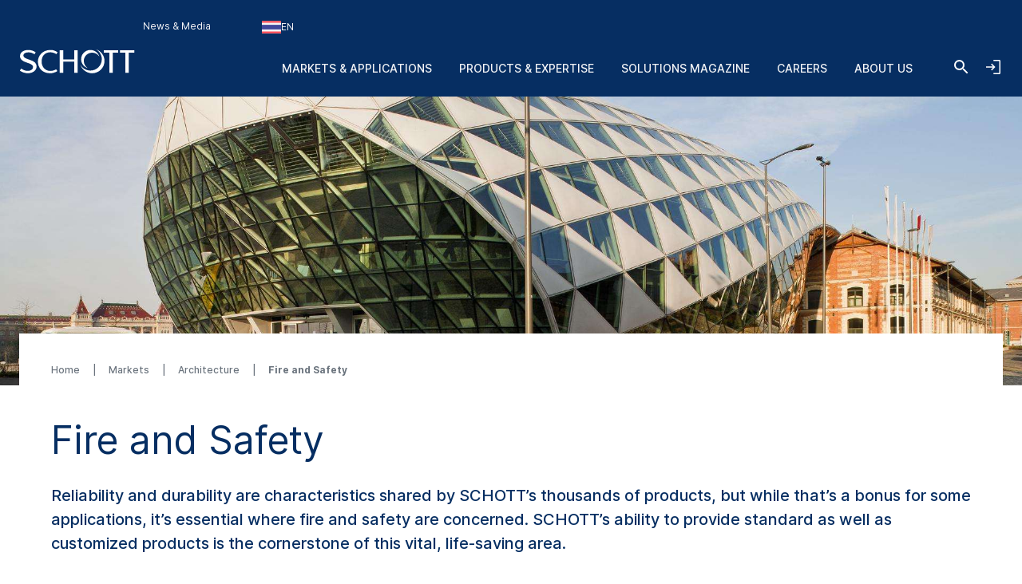

--- FILE ---
content_type: image/svg+xml
request_url: https://www.schott.com/static/assets/gfx/svg/sprites/icons.svg
body_size: 13200
content:
<svg xmlns="http://www.w3.org/2000/svg" xmlns:xlink="http://www.w3.org/1999/xlink"><symbol id="3d" viewBox="0 0 24 24"><path d="M0 0h24v24H0z" fill="none"/><path d="M7.52 21.48A10.487 10.487 0 011.55 13H.05C.56 19.16 5.71 24 12 24l.66-.03-3.81-3.81-1.33 1.32zm.89-6.52c-.19 0-.37-.03-.52-.08a1.07 1.07 0 01-.4-.24c-.11-.1-.2-.22-.26-.37-.06-.14-.09-.3-.09-.47h-1.3c0 .36.07.68.21.95.14.27.33.5.56.69.24.18.51.32.82.41.3.1.62.15.96.15.37 0 .72-.05 1.03-.15.32-.1.6-.25.83-.44s.42-.43.55-.72c.13-.29.2-.61.2-.97 0-.19-.02-.38-.07-.56a1.67 1.67 0 00-.23-.51c-.1-.16-.24-.3-.4-.43-.17-.13-.37-.23-.61-.31a2.098 2.098 0 00.89-.75c.1-.15.17-.3.22-.46.05-.16.07-.32.07-.48 0-.36-.06-.68-.18-.96a1.78 1.78 0 00-.51-.69c-.2-.19-.47-.33-.77-.43C9.1 8.05 8.76 8 8.39 8c-.36 0-.69.05-1 .16-.3.11-.57.26-.79.45-.21.19-.38.41-.51.67-.12.26-.18.54-.18.85h1.3c0-.17.03-.32.09-.45s.14-.25.25-.34c.11-.09.23-.17.38-.22.15-.05.3-.08.48-.08.4 0 .7.1.89.31.19.2.29.49.29.86 0 .18-.03.34-.08.49a.87.87 0 01-.25.37c-.11.1-.25.18-.41.24-.16.06-.36.09-.58.09H7.5v1.03h.77c.22 0 .42.02.6.07s.33.13.45.23c.12.11.22.24.29.4.07.16.1.35.1.57 0 .41-.12.72-.35.93-.23.23-.55.33-.95.33zm8.55-5.92c-.32-.33-.7-.59-1.14-.77-.43-.18-.92-.27-1.46-.27H12v8h2.3c.55 0 1.06-.09 1.51-.27.45-.18.84-.43 1.16-.76.32-.33.57-.73.74-1.19.17-.47.26-.99.26-1.57v-.4c0-.58-.09-1.1-.26-1.57-.18-.47-.43-.87-.75-1.2zm-.39 3.16c0 .42-.05.79-.14 1.13-.1.33-.24.62-.43.85-.19.23-.43.41-.71.53-.29.12-.62.18-.99.18h-.91V9.12h.97c.72 0 1.27.23 1.64.69.38.46.57 1.12.57 1.99v.4zM12 0l-.66.03 3.81 3.81 1.33-1.33c3.27 1.55 5.61 4.72 5.96 8.48h1.5C23.44 4.84 18.29 0 12 0z"/></symbol><symbol id="academy" viewBox="0 0 397 511"><g transform="translate(1 1)" stroke-width="2" fill="none" fill-rule="evenodd" opacity=".4" stroke-linecap="round" stroke-linejoin="round"><path class="st0" d="M268.4 363.6c28-9.5 46.1-24.5 46.1-41.4 0-28.6-52-51.9-116.1-51.9s-116 23.2-116 51.9c0 28.6 52 51.9 116.1 51.9 14.4 0 28.2-1.2 40.9-3.3"/><path class="st0" d="M151.5 202.8c-40.8 8-69.2 26.3-69.2 47.4v72.5m232.2.1v-72.5c0-28.6-52-51.9-116.1-51.9-6.5 0-13 .2-19.2.7"/><path class="st0" d="M83.3 243.9L1 214.4l197.5-82.7L396 214.4l-82.4 29.5M29.3 225.6v80.1M17.5 379.3c0-34.2 3.9-51.3 11.8-51.3s11.8 17.1 11.8 51.3H17.5z"/><circle class="st0" cx="29.3" cy="316.9" r="11.2"/></g></symbol><symbol id="active-marker" viewBox="0 0 36 55"><path fill-rule="evenodd" clip-rule="evenodd" d="M0 18.939C0 8.469 8.049 0 18 0s18 8.468 18 18.939C36 33.143 18 54.11 18 54.11S0 33.143 0 18.939zm11.571 0c0 3.733 2.88 6.763 6.429 6.763 3.549 0 6.429-3.03 6.429-6.763 0-3.734-2.88-6.764-6.429-6.764-3.549 0-6.429 3.03-6.429 6.764z" fill="#172B4D"/></symbol><symbol id="ai-magic" viewBox="0 0 24 24"><path fill="currentColor" d="M6.5 2A5.78 5.78 0 0011 6.5 5.78 5.78 0 006.5 11 5.78 5.78 0 002 6.5 5.78 5.78 0 006.5 2zM8 16c.3 1.5 1.5 2.7 3 3-1.5.3-2.7 1.5-3 3-.3-1.5-1.5-2.7-3-3 1.5-.3 2.7-1.5 3-3zM15 6c.7 3.5 3.5 6.3 7 7-3.5.7-6.3 3.5-7 7-.7-3.5-3.5-6.3-7-7 3.5-.7 6.3-3.5 7-7z"/></symbol><symbol id="alert" viewBox="5 5 50 50"><path fill="currentColor" fill-rule="evenodd" d="M29.975 5C16.175 5 5 16.2 5 30s11.175 25 24.975 25C43.8 55 55 43.8 55 30S43.8 5 29.975 5zM32.5 32.5v-15h-5v15h5zm0 10v-5h-5v5h5zM10 30c0 11.05 8.95 20 20 20s20-8.95 20-20-8.95-20-20-20-20 8.95-20 20z"/></symbol><symbol id="arrow-left" viewBox="0 0 16 16"><path d="M8 0l1.41 1.41L3.83 7H16v2H3.83l5.59 5.58L8 16 0 8l8-8z" fill="currentColor"/></symbol><symbol id="arrow-right" viewBox="0 0 16 16"><path d="M8 0L6.59 1.41 12.17 7H0v2h12.17l-5.59 5.58L8 16l8-8-8-8z" fill="currentColor"/></symbol><symbol id="arrow" viewBox="0 0 24 24"><path d="M0 0h24v24H0z" fill="none"/><path d="M12 4l-1.41 1.41L16.17 11H4v2h12.17l-5.58 5.59L12 20l8-8z"/></symbol><symbol id="attachment" viewBox="0 0 44 40"><path fill="currentColor" d="M20 16.85L3 6v23h25v3H3.15c-.833 0-1.567-.308-2.2-.925C.317 30.458 0 29.767 0 29V3C0 2.233.3 1.542.9.925 1.5.308 2.2 0 3 0h34c.767 0 1.458.308 2.075.925C39.692 1.542 40 2.233 40 3v12h-3V6L20 16.85zm0-3.2L37 3H3l17 10.65zM37.6 40c-1.867 0-3.433-.667-4.7-2-1.267-1.333-1.9-2.933-1.9-4.8V22c0-1.1.392-2.042 1.175-2.825.783-.783 1.742-1.175 2.875-1.175 1.1 0 2.033.392 2.8 1.175C38.617 19.958 39 20.9 39 22v11.5h-3V21.85c0-.367-.075-.692-.225-.975-.15-.283-.392-.425-.725-.425s-.592.142-.775.425a1.755 1.755 0 00-.275.975V33.3c0 1.1.333 2.067 1 2.9.667.833 1.533 1.25 2.6 1.25 1 0 1.817-.392 2.45-1.175.633-.783.95-1.708.95-2.775v-9.85h3v9.85c0 1.8-.617 3.333-1.85 4.6-1.233 1.267-2.75 1.9-4.55 1.9zM3 6V3v26V6z"/></symbol><symbol id="author-linkedin" viewBox="0 0 18 16"><path fill-rule="evenodd" clip-rule="evenodd" d="M2.053 0C.77 0 0 .772 0 1.799s.77 1.796 1.925 1.796c1.283 0 2.053-.769 2.053-1.796C3.978.772 3.208 0 2.053 0zM.103 5.517V16h3.779V5.517H.102zM7 16V5.517h3.779v1.462c.486-.853 1.462-1.462 3.29-1.462 1.83 0 3.291 1.463 3.291 4.753V16h-3.656v-5.73c0-1.585-.977-1.951-1.343-1.951-.365 0-1.582.245-1.582 1.95V16h-3.78z" fill="#005ABB"/></symbol><symbol id="calendar" viewBox="0 0 40 40"><path d="M20 23.292q-.708 0-1.167-.459-.458-.458-.458-1.166 0-.709.458-1.167.459-.458 1.167-.458t1.167.458q.458.458.458 1.167 0 .708-.458 1.166-.459.459-1.167.459zm-6.667 0q-.708 0-1.166-.459-.459-.458-.459-1.166 0-.709.459-1.167.458-.458 1.166-.458.709 0 1.167.458.458.458.458 1.167 0 .708-.458 1.166-.458.459-1.167.459zm13.334 0q-.709 0-1.167-.459-.458-.458-.458-1.166 0-.709.458-1.167.458-.458 1.167-.458.708 0 1.166.458.459.458.459 1.167 0 .708-.459 1.166-.458.459-1.166.459zM20 29.958q-.708 0-1.167-.458-.458-.458-.458-1.167 0-.708.458-1.166.459-.459 1.167-.459t1.167.459q.458.458.458 1.166 0 .709-.458 1.167-.459.458-1.167.458zm-6.667 0q-.708 0-1.166-.458-.459-.458-.459-1.167 0-.708.459-1.166.458-.459 1.166-.459.709 0 1.167.459.458.458.458 1.166 0 .709-.458 1.167-.458.458-1.167.458zm13.334 0q-.709 0-1.167-.458-.458-.458-.458-1.167 0-.708.458-1.166.458-.459 1.167-.459.708 0 1.166.459.459.458.459 1.166 0 .709-.459 1.167-.458.458-1.166.458zM7.875 36.375q-1.042 0-1.833-.771-.792-.771-.792-1.854V8.958q0-1.041.792-1.833.791-.792 1.833-.792h2.5V3.542h2.792v2.791h13.666V3.542h2.792v2.791h2.5q1.042 0 1.833.792.792.792.792 1.833V33.75q0 1.083-.792 1.854-.791.771-1.833.771zm0-2.625h24.25V16.458H7.875V33.75z"/></symbol><symbol id="cart" viewBox="0 0 386 340"><g stroke-width="2.16" fill="#fff" fill-rule="evenodd" stroke-linecap="round" stroke-linejoin="round"><path d="M358.745 69.373L320.29 204.118H134.368L104.461 69.373h254.284zM125.344 226.578h.017l.044-.002h203.346a11.22 11.22 0 0010.783-8.145L384.397 61.23a11.24 11.24 0 00-1.827-9.846 11.216 11.216 0 00-8.956-4.468H99.478l-8.019-36.122A11.22 11.22 0 0080.51 2H13.216C7.02 2 2 7.026 2 13.228c0 6.203 5.02 11.23 11.215 11.23h58.3c1.418 6.4 38.366 172.861 40.493 182.438-11.92 5.188-20.282 17.086-20.282 30.909 0 18.574 15.094 33.686 33.647 33.686H328.75c6.195 0 11.216-5.027 11.216-11.23 0-6.202-5.021-11.228-11.216-11.228H125.373c-6.183 0-11.216-5.038-11.216-11.228 0-6.183 5.015-11.212 11.187-11.227zM147.805 293.948c6.183 0 11.216 5.038 11.216 11.229 0 6.19-5.033 11.229-11.216 11.229-6.183 0-11.216-5.04-11.216-11.23s5.033-11.228 11.216-11.228zm-33.647 11.229c0 18.575 15.094 33.685 33.647 33.685 18.552 0 33.646-15.11 33.646-33.685 0-18.575-15.094-33.686-33.646-33.686-18.553 0-33.647 15.11-33.647 33.686zM306.32 293.948c6.183 0 11.216 5.038 11.216 11.229 0 6.19-5.033 11.229-11.216 11.229-6.183 0-11.216-5.04-11.216-11.23s5.033-11.228 11.216-11.228zm-33.648 11.229c0 18.575 15.096 33.685 33.648 33.685 18.552 0 33.647-15.11 33.647-33.685 0-18.575-15.095-33.686-33.647-33.686s-33.648 15.11-33.648 33.686z"/></g></symbol><symbol id="certificate" viewBox="0 0 397 511"><g stroke-width="2" fill="none" fill-rule="evenodd" opacity=".4" stroke-linecap="round" stroke-linejoin="round"><path d="M77.33 245.443L1 471.783l71.253-29.354 38.74 67.014L180 304.787"/><path d="M125 405.117l-18.443 54.326-25.207-43.309L35 435.107l37.91-111.664M319.682 245.443l12.513 37.113L396 471.784l-71.242-29.352-38.74 67.011L217 304.796M265 383.443l-19-55"/><path d="M316 416.012l-25.24 43.431-25.76-76M324.377 323.443l37.623 112-46-19.03M350.805 153.443c0 83.947-67.992 152-151.862 152-83.871 0-151.863-68.053-151.863-152s67.992-152 151.863-152c83.87 0 151.862 68.053 151.862 152z"/><path d="M95.66 90.562c26.874-44.255 80.361-67.79 133.112-54.343 64.682 16.49 103.763 82.34 87.288 147.08-16.473 64.742-82.265 103.858-146.947 87.369-64.682-16.49-103.763-82.34-87.29-147.08"/><path d="M198.943 68.817l24.848 50.395 55.563 8.08-40.206 39.227 9.492 55.388-49.697-26.15-49.698 26.15 9.491-55.388-40.204-39.226 55.561-8.081z"/></g></symbol><symbol id="checkmark-benefits-modified-confirmation-white" viewBox="0 0 88 68"><path d="M28 53.85L7.15 33l-7.1 7.05L28 68 88 8 80.95.95 28 53.85z" fill="#fff"/></symbol><symbol id="checkmark-benefits-modified-confirmation" viewBox="0 0 88 68"><path d="M28 53.85L7.15 33l-7.1 7.05L28 68 88 8 80.95.95 28 53.85z" fill="#182128"/></symbol><symbol id="checkmark-benefits-modified" viewBox="0 0 18 14"><path d="M6 11.17L1.83 7 .41 8.41 6 14 18 2 16.59.59 6 11.17z" fill="#005ABB"/></symbol><symbol id="checkmark-benefits" viewBox="0 0 18 14"><path d="M6 11.17L1.83 7 .41 8.41 6 14 18 2 16.59.59 6 11.17z" fill="#00CED0"/></symbol><symbol id="checkmark-form" viewBox="0 0 18 15"><path d="M6 11.375l-4.17-4.17-1.42 1.41L6 14.205l12-12-1.41-1.41L6 11.375z" fill="#005ABB"/></symbol><symbol id="checkmark" viewBox="0 0 18 14"><path d="M6 11.17L1.83 7 .41 8.41 6 14 18 2 16.59.59 6 11.17z" fill="currentColor"/></symbol><symbol id="chevron-down-single-blue" viewBox="0 0 12 8"><path d="M12 1.412L10.59.002 6 4.582 1.41.002 0 1.412l6 6 6-6z" fill="#005ABB"/></symbol><symbol id="chevron-large" viewBox="0 0 21.4 12.1"><path d="M10.7 12.1L0 1.4 1.4 0l9.3 9.3L20 0l1.4 1.4z"/></symbol><symbol id="chevron-right-blue" viewBox="0 0 3.175 4.23"><path fill="#959da5" d="M.376 2.113l1.211 1.308 1.215-1.308.373.403L1.588 4.23 0 2.516z" class="a"/><path fill="#005abb" d="M.376 0l1.211 1.308L2.803 0l.373.403-1.587 1.714L0 .403z" class="a"/></symbol><symbol id="chevron-right" viewBox="0 0 12 8"><path d="M1.42 0L6 4.945 10.59 0 12 1.522 6 8 0 1.522z" class="a"/></symbol><symbol id="chevron-up" viewBox="0 0 48 48"><path fill="#F4F5F7" d="M16 24l1.41 1.41L23 19.83V32h2V19.83l5.58 5.59L32 24l-8-8z"/></symbol><symbol id="collapse" viewBox="0 0 24 24"><path opacity=".87" fill="none" d="M24 24H0V0h24v24z"/><path d="M16.59 8.59L12 13.17 7.41 8.59 6 10l6 6 6-6-1.41-1.41z"/></symbol><symbol id="control-left" viewBox="0 0 8 12"><path fill-rule="evenodd" clip-rule="evenodd" d="M6 0l1.41 1.41L2.83 6l4.58 4.59L6 12 0 6l6-6z" fill="currentColor"/></symbol><symbol id="control-right" viewBox="0 0 8 12"><path fill-rule="evenodd" clip-rule="evenodd" d="M2 0L.59 1.41 5.17 6 .59 10.59 2 12l6-6-6-6z" fill="currentColor"/></symbol><symbol id="copy-to-clipboard" viewBox="0 0 24 24"><path d="M21 4.5c0-.4-.15-.75-.45-1.05-.3-.3-.65-.45-1.05-.45H8.025v1.5H19.5V16H21V4.5zm-3 3c0-.4-.15-.75-.45-1.05-.3-.3-.65-.45-1.05-.45h-11c-.4 0-.75.15-1.05.45-.3.3-.45.65-.45 1.05v11c0 .4.15.75.45 1.05.3.3.65.45 1.05.45h11c.4 0 .75-.15 1.05-.45.3-.3.45-.65.45-1.05v-11zm-1.5 0v11h-11v-11h11z" fill="currentColor"/></symbol><symbol id="cross-form" viewBox="0 0 14 14"><path d="M14 1.41L12.59 0 7 5.59 1.41 0 0 1.41 5.59 7 0 12.59 1.41 14 7 8.41 12.59 14 14 12.59 8.41 7 14 1.41z" fill="red"/></symbol><symbol id="cross" viewBox="0 0 24 24"><path d="M19 6.41L17.59 5 12 10.59 6.41 5 5 6.41 10.59 12 5 17.59 6.41 19 12 13.41 17.59 19 19 17.59 13.41 12z"/><path d="M0 0h24v24H0z" fill="none"/></symbol><symbol id="download" viewBox="0 0 24 24"><path d="M5 20h14v-2H5m14-9h-4V3H9v6H5l7 7 7-7z"/></symbol><symbol id="email" viewBox="0 0 38 38"><path fill="currentColor" fill-rule="evenodd" d="M31.308 6.692H6.693A3.073 3.073 0 003.63 9.77l-.015 18.462a3.086 3.086 0 003.077 3.077h24.615a3.086 3.086 0 003.077-3.077V9.769a3.086 3.086 0 00-3.077-3.077zM6.693 12.846L19 20.538l12.308-7.692v15.385H6.693V12.846zm0-3.077L19 17.462l12.308-7.693H6.693z" clip-rule="evenodd"/></symbol><symbol id="facebook-plain" viewBox="0 0 320 512"><path d="M279.14 288l14.22-92.66h-88.91v-60.13c0-25.35 12.42-50.06 52.24-50.06h40.42V6.26S260.43 0 225.36 0c-73.22 0-121.08 44.38-121.08 124.72v70.62H22.89V288h81.39v224h100.17V288z"/></symbol><symbol id="facebook" viewBox="0 0 18 18"><g fill="none" fill-rule="evenodd"><path d="M-3-3h24v24H-3z"/><path fill="#F4F5F7" fill-rule="nonzero" d="M0 0h18v18H0V0zm1 1v16h16V1H1z"/><path fill="#F4F5F7" fill-rule="nonzero" d="M10.137 15.281v-3.965h2.365l.352-2.724h-2.702V6.856c0-.788.22-1.32 1.35-1.32h1.428V3.103A20.013 20.013 0 0010.838 3C8.764 3 7.344 4.266 7.344 6.59v2.006H5v2.724h2.344v3.961h2.793z"/></g></symbol><symbol id="filter" viewBox="0 0 24 24"><path d="M3 6v2h18V6H3zm7 12h4v-2h-4v2zm8-5H6v-2h12v2z"/></symbol><symbol id="footer-tencent" viewBox="3 3 18 18"><path d="M3 3v18h18V3zm17 17H4V4h16z"/><path d="M10.4 14.13l2.27-1.71a.52.52 0 00.14-.7.93.93 0 00-.14-.14L10.4 9.86c-.3-.23-.54-.11-.54.27v3.73c0 .38.24.5.54.27z"/><path d="M17.88 11l-.1-.1a21.29 21.29 0 00-7.21-4.29 1.5 1.5 0 00-1.93.93 1.55 1.55 0 00-.07.23v.14a20.57 20.57 0 016.58 3.26 1 1 0 01.25 1.45 1 1 0 01-.3.27 24.61 24.61 0 01-6.53 3.3v.12a1.51 1.51 0 001.73 1.25 1.68 1.68 0 00.32-.09 25.32 25.32 0 007.14-4.33 1.52 1.52 0 00.12-2.14zM6.59 8.69a16.37 16.37 0 000 6.54 1.44 1.44 0 001.82.92h.07a25.56 25.56 0 010-8.28 1.43 1.43 0 00-1.89.82z"/></symbol><symbol id="footer-youku" viewBox="3 3 18 18"><path d="M3 3v18h18V3H3zm17 17H4V4h16v16z"/><path d="M17.4 11.2c-.2-.6-.5-1.2-1-1.6-.3-.2-.5-.4-.8-.5L11 6.5c-.3-.2-.6-.3-.9-.4h-.3c-.5 0-1 .2-1.4.5-.5.4-.8 1-.9 1.6-.1.9.4 1.8 1.2 2.3l2.7 1.5 4.6 2.7c1.2-.7 1.8-2.1 1.4-3.5zm-6.6 1.1l-2.2 1.3c-.6.3-1 .9-1.1 1.5-.3 1.3.5 2.5 1.8 2.8.6.1 1.2 0 1.7-.3l5-2.9-1.3-.7-3.9-1.7z"/></symbol><symbol id="form" viewBox="0 0 42 42"><path fill="currentColor" d="M3 41.45c-.8 0-1.5-.3-2.1-.9-.6-.6-.9-1.3-.9-2.1v-30c0-.8.3-1.5.9-2.1.6-.6 1.3-.9 2.1-.9h20.25l-3 3H3v30h30v-17.4l3-3v20.4c0 .8-.3 1.5-.9 2.1-.6.6-1.3.9-2.1.9H3zm24.1-35.6l2.15 2.1L15 22.15v4.3h4.25l14.3-14.3 2.1 2.1-15.15 15.2H12v-8.5l15.1-15.1zm8.55 8.4l-8.55-8.4 5-5C32.667.283 33.372 0 34.215 0c.844 0 1.556.3 2.135.9l4.2 4.25c.567.6.85 1.308.85 2.124 0 .815-.3 1.507-.9 2.076l-4.85 4.9z"/></symbol><symbol id="hamburger" viewBox="0 0 24 24"><path fill="#fff" d="M3 18h18v-2H3v2zm0-5h18v-2H3v2zm0-7v2h18V6H3z"/></symbol><symbol id="instagram-plain" viewBox="0 0 448 512"><path d="M224.1 141c-63.6 0-114.9 51.3-114.9 114.9s51.3 114.9 114.9 114.9S339 319.5 339 255.9 287.7 141 224.1 141zm0 189.6c-41.1 0-74.7-33.5-74.7-74.7s33.5-74.7 74.7-74.7 74.7 33.5 74.7 74.7-33.6 74.7-74.7 74.7zm146.4-194.3c0 14.9-12 26.8-26.8 26.8-14.9 0-26.8-12-26.8-26.8s12-26.8 26.8-26.8 26.8 12 26.8 26.8zm76.1 27.2c-1.7-35.9-9.9-67.7-36.2-93.9-26.2-26.2-58-34.4-93.9-36.2-37-2.1-147.9-2.1-184.9 0-35.8 1.7-67.6 9.9-93.9 36.1s-34.4 58-36.2 93.9c-2.1 37-2.1 147.9 0 184.9 1.7 35.9 9.9 67.7 36.2 93.9s58 34.4 93.9 36.2c37 2.1 147.9 2.1 184.9 0 35.9-1.7 67.7-9.9 93.9-36.2 26.2-26.2 34.4-58 36.2-93.9 2.1-37 2.1-147.8 0-184.8zM398.8 388c-7.8 19.6-22.9 34.7-42.6 42.6-29.5 11.7-99.5 9-132.1 9s-102.7 2.6-132.1-9c-19.6-7.8-34.7-22.9-42.6-42.6-11.7-29.5-9-99.5-9-132.1s-2.6-102.7 9-132.1c7.8-19.6 22.9-34.7 42.6-42.6 29.5-11.7 99.5-9 132.1-9s102.7-2.6 132.1 9c19.6 7.8 34.7 22.9 42.6 42.6 11.7 29.5 9 99.5 9 132.1s2.7 102.7-9 132.1z"/></symbol><symbol id="instagram" viewBox="0 0 18 18"><g fill="none" fill-rule="evenodd"><path d="M-3-3h24v24H-3z"/><path fill="#F4F5F7" fill-rule="nonzero" d="M0 0h18v18H0V0zm1 1v16h16V1H1zm13 2a1 1 0 100 2 1 1 0 000-2zM9 4C6.243 4 4 6.243 4 9s2.243 5 5 5 5-2.243 5-5-2.243-5-5-5zm0 2c1.654 0 3 1.346 3 3s-1.346 3-3 3-3-1.346-3-3 1.346-3 3-3z"/></g></symbol><symbol id="linkedin-plain" viewBox="0 0 448 512"><path d="M100.28 448H7.4V148.9h92.88zM53.79 108.1C24.09 108.1 0 83.5 0 53.8a53.79 53.79 0 01107.58 0c0 29.7-24.1 54.3-53.79 54.3zM447.9 448h-92.68V302.4c0-34.7-.7-79.2-48.29-79.2-48.29 0-55.69 37.7-55.69 76.7V448h-92.78V148.9h89.08v40.8h1.3c12.4-23.5 42.69-48.3 87.88-48.3 94 0 111.28 61.9 111.28 142.3V448z"/></symbol><symbol id="linkedin" viewBox="0 0 18 18"><g fill="none" fill-rule="evenodd"><path d="M-3-3h24v24H-3z"/><path fill="#F4F5F7" fill-rule="nonzero" d="M0 0h18v18H0V0zm1 1v16h16V1H1zm3.78 2.316c-.858 0-1.372.516-1.372 1.202s.514 1.199 1.285 1.199c.857 0 1.371-.513 1.371-1.2 0-.685-.514-1.2-1.285-1.2zM3.476 7v7H6V7H3.477zm4.605 0v7h2.523v-3.826c0-1.14.813-1.303 1.057-1.303s.897.245.897 1.303V14H15v-3.826C15 7.977 14.024 7 12.803 7s-1.873.407-2.198.977V7H8.082z"/></g></symbol><symbol id="lock" viewBox="0 0 32 42"><path d="M3 42a2.89 2.89 0 01-2.119-.881A2.89 2.89 0 010 39V17.3c0-.825.294-1.531.881-2.119A2.889 2.889 0 013 14.3h3.5V9.5c0-2.628.927-4.869 2.78-6.721C11.134.926 13.376 0 16.005 0c2.63 0 4.87.926 6.72 2.779C24.575 4.63 25.5 6.872 25.5 9.5v4.8H29c.825 0 1.531.294 2.119.881.587.588.881 1.294.881 2.119V39c0 .825-.294 1.531-.881 2.119A2.889 2.889 0 0129 42H3zm0-3h26V17.3H3V39zm13.008-7c1.062 0 1.967-.367 2.717-1.102.75-.734 1.125-1.617 1.125-2.648 0-1-.378-1.908-1.133-2.725-.756-.817-1.664-1.225-2.725-1.225-1.062 0-1.967.408-2.717 1.225-.75.817-1.125 1.733-1.125 2.75s.378 1.892 1.133 2.625c.756.733 1.664 1.1 2.725 1.1zM9.5 14.3h13V9.5c0-1.806-.631-3.34-1.894-4.604C19.343 3.632 17.81 3 16.006 3c-1.804 0-3.34.632-4.606 1.896C10.133 6.16 9.5 7.694 9.5 9.5v4.8z" fill="currentColor"/></symbol><symbol id="login" viewBox="0 0 24 24"><path d="M12.225 21v-1.5H19.5v-15h-7.275V3H19.5c.4 0 .75.15 1.05.45.3.3.45.65.45 1.05v15c0 .4-.15.75-.45 1.05-.3.3-.65.45-1.05.45h-7.275zm-1.95-4.625L9.2 15.3l2.55-2.55H3v-1.5h8.7L9.15 8.7l1.075-1.075 4.4 4.4-4.35 4.35z"/></symbol><symbol id="logo-o" viewBox="0 0 65 65"><path d="M40.9 3.1C49.6 8 55.3 17.2 55.3 27.7 55.3 43.3 42.7 56 27 56 16.4 56 7.1 50.1 2.2 41.4c3.9 12.4 15.5 21.3 29.1 21.3 16.9 0 30.5-13.7 30.5-30.6 0-13.5-8.8-25-20.9-29z"/><path d="M20.5 49.8c-5.9-3.7-9.9-10.2-9.9-17.7 0-11.5 9.3-20.7 20.7-20.7 7.6 0 14.2 4 17.8 10.1-2.7-9.7-11.6-16.8-22.2-16.8C14.3 4.7 4 15 4 27.7 4 38.1 10.9 47 20.5 49.8z"/></symbol><symbol id="mail" viewBox="0 0 24 24"><path fill="#fff" fill-rule="evenodd" d="M20 4H4c-1.1 0-1.99.9-1.99 2L2 18c0 1.1.9 2 2 2h16c1.1 0 2-.9 2-2V6c0-1.1-.9-2-2-2zM4 8l8 5 8-5v10H4V8zm0-2l8 5 8-5H4z" clip-rule="evenodd"/></symbol><symbol id="minus" viewBox="0 0 14 2"><path d="M14 2H0V0h14v2z" fill="#fff"/></symbol><symbol id="naver" viewBox="0 0 24 24"><path fill="currentColor" fill-rule="evenodd" d="M24 0H0v24.003h24V0zm-1.333 1.333H1.333v21.336h21.333l.001-21.336z" clip-rule="evenodd"/><path fill="currentColor" fill-rule="evenodd" d="M19.071 4.277c.445.184.849.455 1.189.796a3.653 3.653 0 011.073 2.594v5.453a3.663 3.663 0 01-3.667 3.663h-4.18l-1.207 2.46a.295.295 0 01-.56 0l-1.207-2.456H6.333a3.663 3.663 0 01-3.666-3.667V7.667A3.663 3.663 0 016.333 4h11.333c.481 0 .96.093 1.404.277m-12.83 8.35c.168.081.353.12.54.112a1.667 1.667 0 001.609-1.764A1.644 1.644 0 006.8 9.228a1.293 1.293 0 00-.983.424V7.823h-1.16v4.807h1.139v-.357h.021c.108.151.253.273.423.355m3.067 0h1.117V9.635c0-1.211-.671-1.923-1.653-1.923v1.119c.447.067.536.513.536 1.027v2.77zm3.079.004c.232.08.477.107.72.085v.003a1.76 1.76 0 001.924-1.747 1.796 1.796 0 00-1.923-1.765 1.761 1.761 0 00-.721 3.424m4.991 1.785c1.208 0 1.9-.693 1.9-2.08V9.366l-1.095-.023V9.7h-.023a1.04 1.04 0 00-.939-.447 1.68 1.68 0 00-1.632 1.788 1.583 1.583 0 001.565 1.677 1.333 1.333 0 001.005-.447v.156c0 .56-.179.939-.783.939h-.223v1.049l.225.002zM12.8 10.289a.667.667 0 01.28-.053.707.707 0 01.741.739.727.727 0 01-1.453 0 .7.7 0 01.432-.685m4.688-.075a.707.707 0 00-.737.737.693.693 0 00.737.739.673.673 0 00.712-.739.687.687 0 00-.712-.737m-10.239.76a.737.737 0 11-1.475 0 .737.737 0 011.475 0" clip-rule="evenodd"/></symbol><symbol id="paper" viewBox="0 0 24 24"><path fill="currentColor" d="M7.975 17.75h8.05v-1.5h-8.05v1.5zm0-4.25h8.05V12h-8.05v1.5zM5.5 22c-.4 0-.75-.15-1.05-.45-.3-.3-.45-.65-.45-1.05v-17c0-.4.15-.75.45-1.05.3-.3.65-.45 1.05-.45h9.025L20 7.475V20.5c0 .4-.15.75-.45 1.05-.3.3-.65.45-1.05.45h-13zm8.275-13.85V3.5H5.5v17h13V8.15h-4.725z"/></symbol><symbol id="pause" viewBox="0 0 24 24"><path fill="currentColor" d="M6 5h4v14H6zM14 5h4v14h-4z"/></symbol><symbol id="person" viewBox="0 0 48 48"><path d="M24 23.95q-3.3 0-5.4-2.1-2.1-2.1-2.1-5.4 0-3.3 2.1-5.4 2.1-2.1 5.4-2.1 3.3 0 5.4 2.1 2.1 2.1 2.1 5.4 0 3.3-2.1 5.4-2.1 2.1-5.4 2.1zM8 40v-4.7q0-1.9.95-3.25T11.4 30q3.35-1.5 6.425-2.25Q20.9 27 24 27q3.1 0 6.15.775 3.05.775 6.4 2.225 1.55.7 2.5 2.05.95 1.35.95 3.25V40zm3-3h26v-1.7q0-.8-.475-1.525-.475-.725-1.175-1.075-3.2-1.55-5.85-2.125Q26.85 30 24 30t-5.55.575q-2.7.575-5.85 2.125-.7.35-1.15 1.075Q11 34.5 11 35.3zm13-16.05q1.95 0 3.225-1.275Q28.5 18.4 28.5 16.45q0-1.95-1.275-3.225Q25.95 11.95 24 11.95q-1.95 0-3.225 1.275Q19.5 14.5 19.5 16.45q0 1.95 1.275 3.225Q22.05 20.95 24 20.95zm0-4.5zM24 37z"/></symbol><symbol id="phone" viewBox="0 0 24 24"><path d="M6.62 10.79c1.44 2.83 3.76 5.15 6.59 6.59l2.2-2.2c.28-.28.67-.36 1.02-.25 1.12.37 2.32.57 3.57.57a1 1 0 011 1V20a1 1 0 01-1 1A17 17 0 013 4a1 1 0 011-1h3.5a1 1 0 011 1c0 1.25.2 2.45.57 3.57.11.35.03.74-.25 1.02l-2.2 2.2z"/></symbol><symbol id="pin" viewBox="0 0 24 24"><path d="M12 2C8.13 2 5 5.13 5 9c0 5.25 7 13 7 13s7-7.75 7-13c0-3.87-3.13-7-7-7zm0 9.5a2.5 2.5 0 010-5 2.5 2.5 0 010 5z"/></symbol><symbol id="pinterest-plain" viewBox="0 0 384 512"><path d="M204 6.5C101.4 6.5 0 74.9 0 185.6 0 256 39.6 296 63.6 296c9.9 0 15.6-27.6 15.6-35.4 0-9.3-23.7-29.1-23.7-67.8 0-80.4 61.2-137.4 140.4-137.4 68.1 0 118.5 38.7 118.5 109.8 0 53.1-21.3 152.7-90.3 152.7-24.9 0-46.2-18-46.2-43.8 0-37.8 26.4-74.4 26.4-113.4 0-66.2-93.9-54.2-93.9 25.8 0 16.8 2.1 35.4 9.6 50.7-13.8 59.4-42 147.9-42 209.1 0 18.9 2.7 37.5 4.5 56.4 3.4 3.8 1.7 3.4 6.9 1.5 50.4-69 48.6-82.5 71.4-172.8 12.3 23.4 44.1 36 69.3 36 106.2 0 153.9-103.5 153.9-196.8C384 71.3 298.2 6.5 204 6.5z"/></symbol><symbol id="pinterest-square" viewBox="0 0 448 512"><path d="M448 80v352c0 26.5-21.5 48-48 48H154.4c9.8-16.4 22.4-40 27.4-59.3 3-11.5 15.3-58.4 15.3-58.4 8 15.3 31.4 28.2 56.3 28.2 74.1 0 127.4-68.1 127.4-152.7 0-81.1-66.2-141.8-151.4-141.8-106 0-162.2 71.1-162.2 148.6 0 36 19.2 80.8 49.8 95.1 4.7 2.2 7.1 1.2 8.2-3.3.8-3.4 5-20.1 6.8-27.8.6-2.5.3-4.6-1.7-7-10.1-12.3-18.3-34.9-18.3-56 0-54.2 41-106.6 110.9-106.6 60.3 0 102.6 41.1 102.6 99.9 0 66.4-33.5 112.4-77.2 112.4-24.1 0-42.1-19.9-36.4-44.4 6.9-29.2 20.3-60.7 20.3-81.8 0-53-75.5-45.7-75.5 25 0 21.7 7.3 36.5 7.3 36.5-31.4 132.8-36.1 134.5-29.6 192.6l2.2.8H48c-26.5 0-48-21.5-48-48V80c0-26.5 21.5-48 48-48h352c26.5 0 48 21.5 48 48z"/></symbol><symbol id="pinterest" viewBox="0 0 18 18"><g fill="#F4F5F7"><path d="M6.8 14.6c-.1-.5-.1-1.2 0-1.7s.7-3 .7-3-.2-.4-.2-.9c0-.8.5-1.5 1.1-1.5.5 0 .8.4.8.8 0 .5-.3 1.3-.5 2-.1.6.3 1.1.9 1.1 1.1 0 1.9-1.1 1.9-2.7 0-1.4-1-2.4-2.5-2.4-1.7 0-2.7 1.3-2.7 2.6 0 .5.2 1.1.4 1.4 0 .1.1.1 0 .2l-.2.7c0 .1-.1.1-.2.1C5.6 11 5.1 9.9 5.1 9c0-1.9 1.4-3.6 4-3.6 2.1 0 3.7 1.5 3.7 3.5 0 2.1-1.3 3.7-3.1 3.7-.6 0-1.2-.3-1.4-.7L8 13.2c-.1.5-.5 1.2-.7 1.6.6.2 1.2.3 1.8.3 3.3 0 6-2.7 6-6s-2.7-6-6-6-6 2.7-6 6c-.1 2.4 1.5 4.6 3.7 5.5z"/><path d="M0 0v18h18V0H0zm17 17H1V1h16v16z"/></g></symbol><symbol id="play-arrow" viewBox="0 0 24 24"><path d="M9 19V5l11 7-11 7z" fill="currentColor"/></symbol><symbol id="play-icon-active" viewBox="0 0 143.1 143.1"><circle cx="71.6" cy="71.6" r="65.6" fill="#0050ff"/><path fill="#fff" d="M62 49l39.1 22.6L62 94.1V49z"/></symbol><symbol id="play-icon-article-page" viewBox="0 0 48 48"><path fill="#062E62" d="M24 0C10.752 0 0 10.752 0 24s10.752 24 24 24 24-10.752 24-24S37.248 0 24 0z"/><path fill="#fff" d="M20 33V15l12 9-12 9z"/></symbol><symbol id="play-icon-inactive" viewBox="0 0 143.1 143.1"><circle cx="71.6" cy="71.6" r="65.6" fill="#fff"/><path fill="#0050ff" d="M62 49l39.1 22.6L62 94.1V49z"/></symbol><symbol id="play" viewBox="0 0 24 24"><path d="M10 16.5v-9l6 4.5M12 2A10 10 0 002 12a10 10 0 0010 10 10 10 0 0010-10A10 10 0 0012 2z"/></symbol><symbol id="plus" viewBox="0 0 36 36"><path d="M21 36V21h15v-6H21V0h-6v15H0v6h15v15h6z" fill="currentColor"/><path d="M36 21v-6H0v6h36z" fill="currentColor"/></symbol><symbol id="podcast" viewBox="0 0 24 24"><path fill="currentColor" d="M11.25 22v-8.15a2.009 2.009 0 01-.9-.725A1.916 1.916 0 0110 12c0-.55.196-1.02.588-1.413.391-.391.862-.587 1.412-.587s1.02.196 1.413.588c.391.391.587.862.587 1.412 0 .417-.117.792-.35 1.125a2.009 2.009 0 01-.9.725V22h-1.5zM5.1 19.25a10.347 10.347 0 01-2.263-3.237C2.28 14.77 2 13.432 2 12c0-1.383.263-2.683.787-3.9a10.099 10.099 0 012.138-3.175c.9-.9 1.958-1.613 3.175-2.138A9.738 9.738 0 0112 2c1.383 0 2.683.263 3.9.787a10.098 10.098 0 013.175 2.138c.9.9 1.613 1.958 2.138 3.175A9.738 9.738 0 0122 12c0 1.433-.28 2.77-.838 4.013A10.346 10.346 0 0118.9 19.25l-1.075-1.075a8.603 8.603 0 001.963-2.75c.475-1.05.712-2.192.712-3.425 0-2.367-.825-4.375-2.475-6.025C16.375 4.325 14.367 3.5 12 3.5c-2.367 0-4.375.825-6.025 2.475C4.325 7.625 3.5 9.633 3.5 12c0 1.233.237 2.375.713 3.425a8.603 8.603 0 001.962 2.75L5.1 19.25zm2.825-2.825a6.288 6.288 0 01-1.4-1.962A5.804 5.804 0 016 12c0-1.667.583-3.083 1.75-4.25C8.917 6.583 10.333 6 12 6s3.083.583 4.25 1.75C17.417 8.917 18 10.333 18 12c0 .883-.175 1.704-.525 2.462a6.288 6.288 0 01-1.4 1.963L15 15.35a4.561 4.561 0 001.1-1.475c.267-.567.4-1.192.4-1.875 0-1.25-.438-2.313-1.313-3.188S13.25 7.5 12 7.5s-2.313.438-3.188 1.313S7.5 10.75 7.5 12c0 .683.133 1.308.4 1.875s.633 1.058 1.1 1.475l-1.075 1.075z"/></symbol><symbol id="printer" viewBox="0 0 24 24"><path fill="none" d="M0 0h24v24H0V0z"/><path d="M22 8H2v9h4v4h12v-4h4V8zm-6 11H8v-5h8v5zm3-7c-.55 0-1-.45-1-1s.45-1 1-1 1 .45 1 1-.45 1-1 1zm-1-9H6v4h12V3z"/></symbol><symbol id="quote-left" viewBox="0 0 24 24"><path d="M10 7l-2 4h3v6H5v-6l2-4h3m8 0l-2 4h3v6h-6v-6l2-4h3z"/></symbol><symbol id="quote-right" viewBox="0 0 24 24"><path d="M14 17h3l2-4V7h-6v6h3M6 17h3l2-4V7H5v6h3l-2 4z"/></symbol><symbol id="search" viewBox="0 0 24 24"><path d="M15.5 14h-.79l-.28-.27A6.471 6.471 0 0016 9.5 6.5 6.5 0 109.5 16c1.61 0 3.09-.59 4.23-1.57l.27.28v.79l5 4.99L20.49 19l-4.99-5zm-6 0C7.01 14 5 11.99 5 9.5S7.01 5 9.5 5 14 7.01 14 9.5 11.99 14 9.5 14z"/><path fill="none" d="M0 0h24v24H0z"/></symbol><symbol id="share-btn-close" viewBox="0 0 14 14"><path d="M14 1.41L12.59 0 7 5.59 1.41 0 0 1.41 5.59 7 0 12.59 1.41 14 7 8.41 12.59 14 14 12.59 8.41 7 14 1.41z" fill="#fff"/></symbol><symbol id="share-btn-copy-link" viewBox="0 0 20 10"><path fill="#fff" d="M1.9 5c0-1.71 1.39-3.1 3.1-3.1h4V0H5C2.24 0 0 2.24 0 5s2.24 5 5 5h4V8.1H5C3.29 8.1 1.9 6.71 1.9 5zM6 6h8V4H6v2zm9-6h-4v1.9h4c1.71 0 3.1 1.39 3.1 3.1 0 1.71-1.39 3.1-3.1 3.1h-4V10h4c2.76 0 5-2.24 5-5s-2.24-5-5-5z"/></symbol><symbol id="share-btn-facebook" viewBox="0 0 11 16"><path d="M6.692 16v-5.165h3.081l.459-3.55h-3.52V5.023c0-1.027.287-1.72 1.759-1.72h1.86V.135A26.072 26.072 0 007.606 0C4.904 0 3.053 1.65 3.053 4.677V7.29H0v3.55h3.053V16h3.64z" fill="#fff"/></symbol><symbol id="share-btn-linkedin" viewBox="0 0 18 16"><path fill-rule="evenodd" clip-rule="evenodd" d="M2.053 0C.77 0 0 .772 0 1.799s.77 1.796 1.925 1.796c1.283 0 2.053-.769 2.053-1.796C3.978.772 3.208 0 2.053 0zM.102 5.517V16H3.88V5.517H.1zM7 16V5.517h3.78v1.462c.486-.854 1.461-1.462 3.29-1.462 1.828 0 3.29 1.463 3.29 4.753V16h-3.656v-5.73c0-1.585-.977-1.951-1.342-1.951-.366 0-1.583.245-1.583 1.95V16H7z" fill="#fff"/></symbol><symbol id="share-btn-mailbox" viewBox="0 0 20 16"><path fill-rule="evenodd" clip-rule="evenodd" d="M18 0H2C.9 0 .01.9.01 2L0 14c0 1.1.9 2 2 2h16c1.1 0 2-.9 2-2V2c0-1.1-.9-2-2-2zM2 4l8 5 8-5v10H2V4zm0-2l8 5 8-5H2z" fill="#fff"/></symbol><symbol id="share-btn-twitter" viewBox="0 0 25 24"><path d="M14.403 10.657l7.445-8.655h-1.764l-6.465 7.515-5.164-7.515H2.5l7.808 11.364L2.5 22.442h1.764l6.827-7.936 5.454 7.936H22.5l-8.098-11.785zm-2.417 2.809l-.791-1.132L4.9 3.33h2.71l5.08 7.267.791 1.131 6.604 9.446h-2.71l-5.389-7.708z"/></symbol><symbol id="share" viewBox="0 0 18 20"><path fill="#fff" d="M15 14.08c-.76 0-1.44.3-1.96.77L5.91 10.7c.05-.23.09-.46.09-.7 0-.24-.04-.47-.09-.7l7.05-4.11c.54.5 1.25.81 2.04.81 1.66 0 3-1.34 3-3s-1.34-3-3-3-3 1.34-3 3c0 .24.04.47.09.7L5.04 7.81C4.5 7.31 3.79 7 3 7c-1.66 0-3 1.34-3 3s1.34 3 3 3c.79 0 1.5-.31 2.04-.81l7.12 4.16c-.05.21-.08.43-.08.65 0 1.61 1.31 2.92 2.92 2.92 1.61 0 2.92-1.31 2.92-2.92 0-1.61-1.31-2.92-2.92-2.92z"/></symbol><symbol id="shopping-cart" viewBox="0 0 48 48"><path d="M14.35 43.95q-1.5 0-2.55-1.05-1.05-1.05-1.05-2.55 0-1.5 1.05-2.55 1.05-1.05 2.55-1.05 1.45 0 2.525 1.05t1.075 2.55q0 1.5-1.05 2.55-1.05 1.05-2.55 1.05zm20 0q-1.5 0-2.55-1.05-1.05-1.05-1.05-2.55 0-1.5 1.05-2.55 1.05-1.05 2.55-1.05 1.45 0 2.525 1.05t1.075 2.55q0 1.5-1.05 2.55-1.05 1.05-2.55 1.05zm-22.6-33l5.5 11.4h14.4l6.25-11.4zm-1.5-3H39.7q1.6 0 2.025.975.425.975-.275 2.175L34.7 23.25q-.5.85-1.4 1.475-.9.625-1.95.625H16.2l-2.8 5.2h24.55v3h-24.1q-2.1 0-3.025-1.4-.925-1.4.025-3.15l3.2-5.9L6.45 7h-3.9V4H8.4zm7 14.4h14.4z"/></symbol><symbol id="singlequote" viewBox="0 0 24 24"><path d="M9.4 3.9l1.2 1.4C7.6 7 6 9 6 11.1c0 1 .1 1 1.9 1.4 1.6.4 2.7 1.8 2.7 3.5 0 2.2-1.8 3.9-4.1 3.9-2.7 0-4.6-2.3-4.6-5.4.1-4.3 2.9-8.4 7.5-10.6zm11.3 0l1.2 1.4c-3 1.7-4.6 3.7-4.6 5.8 0 1 .1 1 1.9 1.4 1.6.4 2.7 1.8 2.7 3.5 0 2.2-1.8 3.9-4.1 3.9-2.7 0-4.6-2.3-4.6-5.4.1-4.3 2.9-8.4 7.5-10.6z"/></symbol><symbol id="tencent-plain" viewBox="0 0 24 24"><path d="M12.64 11.38L9.25 8.79c-.45-.34-.82-.16-.82.41v5.6c0 .57.37.75.82.41l3.4-2.58a.75.75 0 000-1.25"/><path d="M20.29 10.28A32 32 0 009.46 3.83a2.28 2.28 0 00-3 1.74v.21a31.25 31.25 0 019.88 4.9 1.56 1.56 0 01-.07 2.59 37 37 0 01-9.82 4.95v.19a2.27 2.27 0 003.08 1.74 38.14 38.14 0 0010.73-6.5 2.28 2.28 0 00.07-3.37M6.39 5.78H6.3a2.15 2.15 0 00-2.79 1.3 24.55 24.55 0 000 9.83 2.16 2.16 0 002.84 1.33 38.65 38.65 0 010-12.44"/></symbol><symbol id="time" viewBox="0 0 40 40"><path d="M25.75 27.917l2.167-2.125-6.375-6.375v-8h-2.875v9.166zM20 36.667q-3.458 0-6.5-1.313-3.042-1.312-5.292-3.583t-3.562-5.292Q3.333 23.458 3.333 20t1.313-6.5q1.312-3.042 3.583-5.292t5.292-3.562Q16.542 3.333 20 3.333t6.5 1.313q3.042 1.312 5.292 3.583t3.562 5.292q1.313 3.021 1.313 6.479t-1.313 6.5q-1.312 3.042-3.583 5.292t-5.292 3.562Q23.458 36.667 20 36.667zM20 20zm0 13.667q5.625 0 9.646-4 4.021-4 4.021-9.667 0-5.625-4.021-9.646Q25.625 6.333 20 6.333q-5.625 0-9.646 4.021Q6.333 14.375 6.333 20q0 5.667 4.021 9.667t9.646 4z"/></symbol><symbol id="twitter-plain" viewBox="0 0 25 24"><path d="M14.403 10.657l7.445-8.655h-1.764l-6.465 7.515-5.164-7.515H2.5l7.808 11.364L2.5 22.442h1.764l6.827-7.936 5.454 7.936H22.5l-8.098-11.785zm-2.417 2.809l-.791-1.132L4.9 3.33h2.71l5.08 7.267.791 1.131 6.604 9.446h-2.71l-5.389-7.708z"/></symbol><symbol id="twitter" viewBox="3 3 18 18"><path fill="#fff" fill-rule="evenodd" d="M3 3h18v18H3V3zm1 1h16v16H4V4zm13.6 2l-4.5 5.2 4.9 7.1h-3.6l-3.3-4.8L7 18.3H6l4.7-5.4L6 6h3.6l3.1 4.5L16.6 6h1zm-6.4 6.2l.5.7 3.2 4.6h1.6C14.5 14.7 11 9.6 9 6.8H7.4l3.8 5.4z" clip-rule="evenodd"/></symbol><symbol id="uservalidation" viewBox="0 0 40 32"><path fill="currentColor" d="M0 31.1v-4.7c0-1.133.283-2.175.85-3.125.567-.95 1.417-1.675 2.55-2.175 2.4-1.067 4.6-1.833 6.6-2.3 2-.467 4-.7 6-.7.967 0 1.992.058 3.075.175 1.083.117 2.192.325 3.325.625l-2.45 2.45a86.433 86.433 0 00-1.975-.175c-.65-.05-1.308-.075-1.975-.075-1.933 0-3.692.175-5.275.525C9.142 21.975 7.1 22.7 4.6 23.8c-.567.267-.975.65-1.225 1.15-.25.5-.375.983-.375 1.45v1.7h15.95l3 3H0zm27.25.8l-7.05-7.05 2.1-2.1 4.95 4.95L37.9 17.05l2.1 2.1L27.25 31.9zM16 15c-2.2 0-4-.7-5.4-2.1-1.4-1.4-2.1-3.2-2.1-5.4s.7-4 2.1-5.4C12 .7 13.8 0 16 0s4 .7 5.4 2.1c1.4 1.4 2.1 3.2 2.1 5.4s-.7 4-2.1 5.4C20 14.3 18.2 15 16 15zm0-3c1.3 0 2.375-.425 3.225-1.275.85-.85 1.275-1.925 1.275-3.225s-.425-2.375-1.275-3.225C18.375 3.425 17.3 3 16 3s-2.375.425-3.225 1.275C11.925 5.125 11.5 6.2 11.5 7.5s.425 2.375 1.275 3.225C13.625 11.575 14.7 12 16 12z"/></symbol><symbol id="video-play" viewBox="0 0 24 24"><path fill="currentColor" d="M9.575 16.25L16.25 12 9.575 7.75v8.5zM12 22a9.676 9.676 0 01-3.875-.787 10.144 10.144 0 01-3.188-2.15 10.142 10.142 0 01-2.15-3.188A9.676 9.676 0 012 12c0-1.383.263-2.683.787-3.9a9.994 9.994 0 012.15-3.175 10.25 10.25 0 013.188-2.138A9.676 9.676 0 0112 2c1.383 0 2.683.263 3.9.787a10.098 10.098 0 013.175 2.138c.9.9 1.613 1.958 2.138 3.175A9.738 9.738 0 0122 12a9.676 9.676 0 01-.787 3.875 10.25 10.25 0 01-2.138 3.188 9.994 9.994 0 01-3.175 2.15A9.738 9.738 0 0112 22zm0-1.5c2.367 0 4.375-.83 6.025-2.487C19.675 16.354 20.5 14.35 20.5 12c0-2.367-.825-4.375-2.475-6.025C16.375 4.325 14.367 3.5 12 3.5c-2.35 0-4.354.825-6.013 2.475C4.33 7.625 3.5 9.633 3.5 12c0 2.35.83 4.354 2.487 6.013C7.646 19.67 9.65 20.5 12 20.5z"/></symbol><symbol id="wechat-plain" viewBox="0 0 24 24"><path d="M10.2 14.1c0 2.55 2.4 4.5 5.4 4.5a7.53 7.53 0 001.8-.3h.15c.15 0 .15 0 .3.15l1.2.75h.15a.15.15 0 00.15-.15v-.15l-.3-1v-.2c0-.15 0-.3.15-.3A4.2 4.2 0 0021 14c0-2.55-2.4-4.5-5.4-4.5-3 .1-5.4 2.05-5.4 4.6zm3.6-.75a.75.75 0 11.75-.75.8.8 0 01-.75.75zm3.6-1.5a.75.75 0 11-.75.75.8.8 0 01.75-.75z"/><path d="M5.25 14.1c.15.15.15.15.15.3v.15l-.3 1v.15a.15.15 0 00.15.15h.15l1.35-.75c.15 0 .15-.15.3-.15h.15a8.85 8.85 0 002.1.3h.3A4.15 4.15 0 019.45 14c0-2.7 2.7-4.95 6-4.95h.3C15.3 6.45 12.6 4.5 9.3 4.5 5.85 4.5 3 7.05 3 10.05a5.14 5.14 0 002.25 4.05zm6.45-6.75a1 1 0 01.9.9 1 1 0 01-.9.9 1 1 0 01-.9-.9 1 1 0 01.9-.9zm-4.35 0a1 1 0 01.9.9 1 1 0 01-.9.9 1 1 0 01-.9-.9 1 1 0 01.9-.9z"/></symbol><symbol id="wechat" viewBox="0 0 18 18"><path fill="none" d="M-3-3h24v24H-3z"/><path d="M0 0h18v18H0V0zm1 1v16h16V1H1z"/><path d="M11.4 6.9h.5C11.4 5 9.4 3.6 7 3.6c-2.6 0-4.7 1.8-4.7 4 0 1.3.7 2.4 1.9 3.2l-.5 1.4 1.7-.8c.6.1 1.1.2 1.7.2h.4c-.1-.3-.2-.6-.2-1 0-2.1 1.8-3.7 4.1-3.7zM8.8 5.6c.4 0 .6.2.6.6 0 .4-.2.6-.6.6-.4 0-.7-.2-.7-.6 0-.4.4-.6.7-.6zM5.5 6.7c-.4 0-.7-.2-.7-.6 0-.4.4-.6.7-.6.4 0 .6.2.6.6 0 .4-.2.6-.6.6zm10.2 3.8c0-1.9-1.9-3.4-4-3.4-2.3 0-4 1.5-4 3.4s1.8 3.4 4 3.4c.5 0 .9-.1 1.4-.2l1.3.7-.4-1.1c1-.8 1.7-1.7 1.7-2.8zm-5.3-.6c-.2 0-.5-.2-.5-.5 0-.2.2-.5.5-.5.3.1.6.3.6.6 0 .2-.3.4-.6.4zm2.6 0c-.2 0-.5-.2-.5-.5 0-.2.2-.4.5-.4.4 0 .6.2.6.5 0 .2-.3.4-.6.4z"/></symbol><symbol id="whatsapp" viewBox="0 0 16 16"><path d="M11.84 9.195c-.031-.015-1.2-.59-1.406-.664a.777.777 0 00-.27-.062c-.16 0-.293.078-.394.234-.118.172-.47.586-.579.707-.015.016-.035.035-.046.035-.008 0-.188-.074-.243-.097C7.648 8.805 6.7 7.5 6.57 7.278c-.02-.032-.02-.048-.02-.048a.372.372 0 01.067-.078c.067-.062.133-.148.2-.226.03-.04.062-.074.093-.114.098-.113.14-.199.192-.3l.023-.051a.53.53 0 00-.016-.512c-.027-.054-.52-1.246-.57-1.37-.125-.302-.293-.442-.523-.442-.024 0 0 0-.09.004-.11.004-.707.082-.973.25-.277.175-.75.738-.75 1.726 0 .89.563 1.73.805 2.051.008.008.02.023.035.047.93 1.355 2.086 2.363 3.258 2.832 1.129.45 1.664.5 1.969.5.128 0 .23-.008.32-.016l.058-.008c.391-.035 1.247-.476 1.442-1.02.156-.429.195-.894.094-1.062-.07-.117-.192-.175-.344-.246zm0 0"/><path d="M8.14 0C3.81 0 .286 3.5.286 7.8c0 1.391.371 2.75 1.074 3.942L.012 15.727a.2.2 0 00.047.21.202.202 0 00.21.051l4.153-1.316a7.935 7.935 0 003.719.926C12.477 15.598 16 12.102 16 7.8S12.477 0 8.14 0zm0 13.973a6.23 6.23 0 01-3.425-1.02.2.2 0 00-.176-.023l-2.078.66.672-1.98a.221.221 0 00-.031-.192 6.093 6.093 0 01-1.184-3.617c0-3.406 2.793-6.176 6.223-6.176 3.433 0 6.226 2.77 6.226 6.176 0 3.402-2.793 6.172-6.226 6.172zm0 0"/></symbol><symbol id="x-plain" viewBox="0 0 25 24"><path d="M14.403 10.657l7.445-8.655h-1.764l-6.465 7.515-5.164-7.515H2.5l7.808 11.364L2.5 22.442h1.764l6.827-7.936 5.454 7.936H22.5l-8.098-11.785zm-2.417 2.809l-.791-1.132L4.9 3.33h2.71l5.08 7.267.791 1.131 6.604 9.446h-2.71l-5.389-7.708z"/></symbol><symbol id="x" viewBox="3 3 18 18"><path fill="#fff" fill-rule="evenodd" d="M3 3h18v18H3V3zm1 1h16v16H4V4zm13.6 2l-4.5 5.2 4.9 7.1h-3.6l-3.3-4.8L7 18.3H6l4.7-5.4L6 6h3.6l3.1 4.5L16.6 6h1zm-6.4 6.2l.5.7 3.2 4.6h1.6C14.5 14.7 11 9.6 9 6.8H7.4l3.8 5.4z" clip-rule="evenodd"/></symbol><symbol id="xing-plain" viewBox="0 0 384 512"><path d="M162.7 210c-1.8 3.3-25.2 44.4-70.1 123.5-4.9 8.3-10.8 12.5-17.7 12.5H9.8c-7.7 0-12.1-7.5-8.5-14.4l69-121.3c.2 0 .2-.1 0-.3l-43.9-75.6c-4.3-7.8.3-14.1 8.5-14.1H100c7.3 0 13.3 4.1 18 12.2l44.7 77.5zM382.6 46.1l-144 253v.3L330.2 466c3.9 7.1.2 14.1-8.5 14.1h-65.2c-7.6 0-13.6-4-18-12.2l-92.4-168.5c3.3-5.8 51.5-90.8 144.8-255.2 4.6-8.1 10.4-12.2 17.5-12.2h65.7c8 0 12.3 6.7 8.5 14.1z"/></symbol><symbol id="youku-plain" viewBox="0 0 24 24"><path d="M7.8 3a3.63 3.63 0 00-2.13.76 3.59 3.59 0 00-1.33 2.47 3.54 3.54 0 001.8 3.41L10.26 12l7 4.07a4.7 4.7 0 002.22-5.28A4.69 4.69 0 0018 8.36a9.08 9.08 0 00-1.29-.82l-7-4A3.51 3.51 0 008.33 3a4.71 4.71 0 00-.53 0zm1.64 9.44l-3.32 1.93a3.49 3.49 0 00-1.71 2.32 3.55 3.55 0 005.27 3.82l7.63-4.41-1.93-1.1z"/></symbol><symbol id="youtube-plain" viewBox="0 0 576 512"><path d="M549.655 124.083c-6.281-23.65-24.787-42.276-48.284-48.597C458.781 64 288 64 288 64S117.22 64 74.629 75.486c-23.497 6.322-42.003 24.947-48.284 48.597-11.412 42.867-11.412 132.305-11.412 132.305s0 89.438 11.412 132.305c6.281 23.65 24.787 41.5 48.284 47.821C117.22 448 288 448 288 448s170.78 0 213.371-11.486c23.497-6.321 42.003-24.171 48.284-47.821 11.412-42.867 11.412-132.305 11.412-132.305s0-89.438-11.412-132.305zm-317.51 213.508V175.185l142.739 81.205-142.739 81.201z"/></symbol><symbol id="youtube" viewBox="0 0 18 18"><g fill="none" fill-rule="evenodd"><path d="M-3-3h24v24H-3z"/><path fill="#F4F5F7" fill-rule="nonzero" d="M18 0v18H0V0h18zm-1 1H1v16h16V1z"/><path fill="#F4F5F7" fill-rule="nonzero" d="M14.793 6.287a1.493 1.493 0 00-1.298-1.128C12.007 5 10.501 4.999 9.002 5c-1.5 0-3.006 0-4.494.159a1.493 1.493 0 00-1.297 1.128C3.002 7.157 3 8.105 3 9s0 1.844.21 2.713c.146.61.668 1.06 1.296 1.128C5.994 13 7.5 13 9 13c1.5 0 3.005 0 4.493-.16a1.493 1.493 0 001.297-1.127C15 10.843 15 9.895 15 9s.002-1.844-.207-2.713zM7.45 10.782V6.986l3.815 1.904-3.815 1.892z"/></g></symbol></svg>

--- FILE ---
content_type: text/javascript
request_url: https://cookiechimp.com/assets/consent_modal-387e15aa9f4a27c55b77d24ae428715f3112aceeb3dcee28866b72466973d830.js
body_size: 42112
content:
(()=>{var ga=Object.create;var Pi=Object.defineProperty;var va=Object.getOwnPropertyDescriptor;var ya=Object.getOwnPropertyNames;var ba=Object.getPrototypeOf,wa=Object.prototype.hasOwnProperty;var xa=(t,e)=>()=>(e||t((e={exports:{}}).exports,e),e.exports);var _a=(t,e,r,n)=>{if(e&&typeof e=="object"||typeof e=="function")for(let i of ya(e))!wa.call(t,i)&&i!==r&&Pi(t,i,{get:()=>e[i],enumerable:!(n=va(e,i))||n.enumerable});return t};var Ea=(t,e,r)=>(r=t!=null?ga(ba(t)):{},_a(e||!t||!t.__esModule?Pi(r,"default",{value:t,enumerable:!0}):r,t));var ua=xa(()=>{if(window.self===window.top){window.location.href="/?utm_source=iframe_redirect";return}var zr=new URLSearchParams(window.location.hash.slice(1)),ca=zr.get("origin"),Lf=zr.get("hostname"),Bf=zr.get("uuid"),Ff=zr.get("primaryDomain");document.getElementById("userUuid").innerText=Bf;var Ur=!1;function Gt(t,e=null){Ur=t}var Rf=document.querySelectorAll('input[type="checkbox"]');function jf(t){if(window.self===window.top)return;if(!(window.allowedDomains.some(n=>{let i=n.replace(/^www\./,"");return Lf.replace(/^www\./,"").endsWith(i)})||PREVIEW_MODE)){console.error("CookieChimp.com: Origin not allowed.");return}let r={type:"cc:modalConsentUpdate",data:{message:t,timestamp:new Date().toISOString()}};window.parent.postMessage(r,ca)}var aa;function $f(t,e){return JSON.stringify(t)===JSON.stringify(e)}function Di(t=null){if(!Ur)return;let e={acceptedCategories:[],rejectedCategories:[],acceptedServices:{},rejectedServices:{}};Rf.forEach(r=>{let n=r.getAttribute("data-category"),i=r.getAttribute("data-type"),o=r.checked;e.acceptedServices[n]=e.acceptedServices[n]||[],e.rejectedServices[n]=e.rejectedServices[n]||[],i==="category"?(o?e.acceptedCategories:e.rejectedCategories).push(n):i==="service"&&(o?e.acceptedServices:e.rejectedServices)[n].push(r.id)}),$f(e,aa)||(aa=e,jf(e))}function If(t){let e=[];function r(n,i){n.forEach(function(o){let s=document.getElementById(o);s&&(s.checked=i,e.push(new Promise(a=>{s.addEventListener("change",a,{once:!0}),s.dispatchEvent(new Event("change"))})))})}r(t.acceptedCategories,!0),r(t.rejectedCategories,!1),Object.keys(t.acceptedServices).forEach(function(n){r(t.acceptedServices[n],!0)}),Object.keys(t.rejectedServices).forEach(function(n){r(t.rejectedServices[n],!1)}),window.scrollTo(0,0),document.querySelectorAll(".more-details").forEach(function(n){if(window.getComputedStyle(n).display!=="none"){var i=n.closest("fieldset"),o=i.querySelector(".toggle-details");o&&o.click()}}),Promise.all(e).then(()=>{Gt(!0,"initializeCheckboxes"),Di("initializeCheckboxes")})}function Vf(){document.querySelectorAll("input.category").forEach(t=>{t.addEventListener("change",function(){if(!Ur)return;let e=this.dataset.category,r=document.querySelectorAll(`input.service[data-category="${e}"]`);Gt(!1,e),r.forEach(n=>{n.checked=this.checked,n.dispatchEvent(new Event("change"))}),setTimeout(()=>{Gt(!0,e),Di(e)},0)})}),document.querySelectorAll("input.service").forEach(t=>{t.addEventListener("change",function(){if(!Ur)return;let e=this.dataset.category,r=document.querySelector(`input.category[data-category="${e}"]`);if(!r)return;let n=document.querySelectorAll(`input.service[data-category="${e}"]`),i=Array.from(n).some(o=>o.checked);Gt(!1,t.id),r.checked=i,r.dispatchEvent(new Event("change")),setTimeout(()=>{Gt(!0,t.id),Di(t.id)},0)})})}Vf();window.addEventListener("message",function(t){if(t.data.type==="cc:currentlyAccepted"){var e=t.data.data.message;If(e)}},!1);document.querySelectorAll('a[href^="/"]').forEach(t=>{let e=Ff||ca;t.setAttribute("href",e+t.getAttribute("href"))})});var en=!1,tn=!1,We=[],rn=-1;function Oa(t){Aa(t)}function Aa(t){We.includes(t)||We.push(t),Sa()}function Ca(t){let e=We.indexOf(t);e!==-1&&e>rn&&We.splice(e,1)}function Sa(){!tn&&!en&&(en=!0,queueMicrotask(Ma))}function Ma(){en=!1,tn=!0;for(let t=0;t<We.length;t++)We[t](),rn=t;We.length=0,rn=-1,tn=!1}var pt,Je,ht,qi,nn=!0;function Ta(t){nn=!1,t(),nn=!0}function Da(t){pt=t.reactive,ht=t.release,Je=e=>t.effect(e,{scheduler:r=>{nn?Oa(r):r()}}),qi=t.raw}function ki(t){Je=t}function Na(t){let e=()=>{};return[n=>{let i=Je(n);return t._x_effects||(t._x_effects=new Set,t._x_runEffects=()=>{t._x_effects.forEach(o=>o())}),t._x_effects.add(i),e=()=>{i!==void 0&&(t._x_effects.delete(i),ht(i))},i},()=>{e()}]}function Yi(t,e){let r=!0,n,i=Je(()=>{let o=t();JSON.stringify(o),r?n=o:queueMicrotask(()=>{e(o,n),n=o}),r=!1});return()=>ht(i)}var Xi=[],Ji=[],Gi=[];function Pa(t){Gi.push(t)}function vn(t,e){typeof e=="function"?(t._x_cleanups||(t._x_cleanups=[]),t._x_cleanups.push(e)):(e=t,Ji.push(e))}function Zi(t){Xi.push(t)}function Qi(t,e,r){t._x_attributeCleanups||(t._x_attributeCleanups={}),t._x_attributeCleanups[e]||(t._x_attributeCleanups[e]=[]),t._x_attributeCleanups[e].push(r)}function eo(t,e){t._x_attributeCleanups&&Object.entries(t._x_attributeCleanups).forEach(([r,n])=>{(e===void 0||e.includes(r))&&(n.forEach(i=>i()),delete t._x_attributeCleanups[r])})}function ka(t){for(t._x_effects?.forEach(Ca);t._x_cleanups?.length;)t._x_cleanups.pop()()}var yn=new MutationObserver(_n),bn=!1;function wn(){yn.observe(document,{subtree:!0,childList:!0,attributes:!0,attributeOldValue:!0}),bn=!0}function to(){La(),yn.disconnect(),bn=!1}var Tt=[];function La(){let t=yn.takeRecords();Tt.push(()=>t.length>0&&_n(t));let e=Tt.length;queueMicrotask(()=>{if(Tt.length===e)for(;Tt.length>0;)Tt.shift()()})}function F(t){if(!bn)return t();to();let e=t();return wn(),e}var xn=!1,mr=[];function Ba(){xn=!0}function Fa(){xn=!1,_n(mr),mr=[]}function _n(t){if(xn){mr=mr.concat(t);return}let e=[],r=new Set,n=new Map,i=new Map;for(let o=0;o<t.length;o++)if(!t[o].target._x_ignoreMutationObserver&&(t[o].type==="childList"&&(t[o].removedNodes.forEach(s=>{s.nodeType===1&&s._x_marker&&r.add(s)}),t[o].addedNodes.forEach(s=>{if(s.nodeType===1){if(r.has(s)){r.delete(s);return}s._x_marker||e.push(s)}})),t[o].type==="attributes")){let s=t[o].target,a=t[o].attributeName,c=t[o].oldValue,f=()=>{n.has(s)||n.set(s,[]),n.get(s).push({name:a,value:s.getAttribute(a)})},l=()=>{i.has(s)||i.set(s,[]),i.get(s).push(a)};s.hasAttribute(a)&&c===null?f():s.hasAttribute(a)?(l(),f()):l()}i.forEach((o,s)=>{eo(s,o)}),n.forEach((o,s)=>{Xi.forEach(a=>a(s,o))});for(let o of r)e.some(s=>s.contains(o))||Ji.forEach(s=>s(o));for(let o of e)o.isConnected&&Gi.forEach(s=>s(o));e=null,r=null,n=null,i=null}function ro(t){return qe(ze(t))}function jt(t,e,r){return t._x_dataStack=[e,...ze(r||t)],()=>{t._x_dataStack=t._x_dataStack.filter(n=>n!==e)}}function ze(t){return t._x_dataStack?t._x_dataStack:typeof ShadowRoot=="function"&&t instanceof ShadowRoot?ze(t.host):t.parentNode?ze(t.parentNode):[]}function qe(t){return new Proxy({objects:t},Ra)}var Ra={ownKeys({objects:t}){return Array.from(new Set(t.flatMap(e=>Object.keys(e))))},has({objects:t},e){return e==Symbol.unscopables?!1:t.some(r=>Object.prototype.hasOwnProperty.call(r,e)||Reflect.has(r,e))},get({objects:t},e,r){return e=="toJSON"?ja:Reflect.get(t.find(n=>Reflect.has(n,e))||{},e,r)},set({objects:t},e,r,n){let i=t.find(s=>Object.prototype.hasOwnProperty.call(s,e))||t[t.length-1],o=Object.getOwnPropertyDescriptor(i,e);return o?.set&&o?.get?o.set.call(n,r)||!0:Reflect.set(i,e,r)}};function ja(){return Reflect.ownKeys(this).reduce((e,r)=>(e[r]=Reflect.get(this,r),e),{})}function En(t){let e=n=>typeof n=="object"&&!Array.isArray(n)&&n!==null,r=(n,i="")=>{Object.entries(Object.getOwnPropertyDescriptors(n)).forEach(([o,{value:s,enumerable:a}])=>{if(a===!1||s===void 0||typeof s=="object"&&s!==null&&s.__v_skip)return;let c=i===""?o:`${i}.${o}`;typeof s=="object"&&s!==null&&s._x_interceptor?n[o]=s.initialize(t,c,o):e(s)&&s!==n&&!(s instanceof Element)&&r(s,c)})};return r(t)}function no(t,e=()=>{}){let r={initialValue:void 0,_x_interceptor:!0,initialize(n,i,o){return t(this.initialValue,()=>$a(n,i),s=>on(n,i,s),i,o)}};return e(r),n=>{if(typeof n=="object"&&n!==null&&n._x_interceptor){let i=r.initialize.bind(r);r.initialize=(o,s,a)=>{let c=n.initialize(o,s,a);return r.initialValue=c,i(o,s,a)}}else r.initialValue=n;return r}}function $a(t,e){return e.split(".").reduce((r,n)=>r[n],t)}function on(t,e,r){if(typeof e=="string"&&(e=e.split(".")),e.length===1)t[e[0]]=r;else{if(e.length===0)throw error;return t[e[0]]||(t[e[0]]={}),on(t[e[0]],e.slice(1),r)}}var io={};function ce(t,e){io[t]=e}function Bt(t,e){let r=Ia(e);return Object.entries(io).forEach(([n,i])=>{Object.defineProperty(t,`$${n}`,{get(){return i(e,r)},enumerable:!1})}),t}function Ia(t){let[e,r]=po(t),n={interceptor:no,...e};return vn(t,r),n}function Va(t,e,r,...n){try{return r(...n)}catch(i){Ft(i,t,e)}}function Ft(...t){return oo(...t)}var oo=Ka;function Wa(t){oo=t}function Ka(t,e,r=void 0){t=Object.assign(t??{message:"No error message given."},{el:e,expression:r}),console.warn(`Alpine Expression Error: ${t.message}

${r?'Expression: "'+r+`"

`:""}`,e),setTimeout(()=>{throw t},0)}var ft=!0;function so(t){let e=ft;ft=!1;let r=t();return ft=e,r}function Ke(t,e,r={}){let n;return G(t,e)(i=>n=i,r),n}function G(...t){return ao(...t)}var ao=uo;function Ha(t){ao=t}var co;function Ua(t){co=t}function uo(t,e){let r={};Bt(r,t);let n=[r,...ze(t)],i=typeof e=="function"?za(n,e):Ya(n,e,t);return Va.bind(null,t,e,i)}function za(t,e){return(r=()=>{},{scope:n={},params:i=[],context:o}={})=>{if(!ft){Rt(r,e,qe([n,...t]),i);return}let s=e.apply(qe([n,...t]),i);Rt(r,s)}}var Xr={};function qa(t,e){if(Xr[t])return Xr[t];let r=Object.getPrototypeOf(async function(){}).constructor,n=/^[\n\s]*if.*\(.*\)/.test(t.trim())||/^(let|const)\s/.test(t.trim())?`(async()=>{ ${t} })()`:t,o=(()=>{try{let s=new r(["__self","scope"],`with (scope) { __self.result = ${n} }; __self.finished = true; return __self.result;`);return Object.defineProperty(s,"name",{value:`[Alpine] ${t}`}),s}catch(s){return Ft(s,e,t),Promise.resolve()}})();return Xr[t]=o,o}function Ya(t,e,r){let n=qa(e,r);return(i=()=>{},{scope:o={},params:s=[],context:a}={})=>{n.result=void 0,n.finished=!1;let c=qe([o,...t]);if(typeof n=="function"){let f=n.call(a,n,c).catch(l=>Ft(l,r,e));n.finished?(Rt(i,n.result,c,s,r),n.result=void 0):f.then(l=>{Rt(i,l,c,s,r)}).catch(l=>Ft(l,r,e)).finally(()=>n.result=void 0)}}}function Rt(t,e,r,n,i){if(ft&&typeof e=="function"){let o=e.apply(r,n);o instanceof Promise?o.then(s=>Rt(t,s,r,n)).catch(s=>Ft(s,i,e)):t(o)}else typeof e=="object"&&e instanceof Promise?e.then(o=>t(o)):t(e)}function Xa(...t){return co(...t)}function Ja(t,e,r={}){let n={};Bt(n,t);let i=[n,...ze(t)],o=qe([r.scope??{},...i]),s=r.params??[];if(e.includes("await")){let a=Object.getPrototypeOf(async function(){}).constructor,c=/^[\n\s]*if.*\(.*\)/.test(e.trim())||/^(let|const)\s/.test(e.trim())?`(async()=>{ ${e} })()`:e;return new a(["scope"],`with (scope) { let __result = ${c}; return __result }`).call(r.context,o)}else{let a=/^[\n\s]*if.*\(.*\)/.test(e.trim())||/^(let|const)\s/.test(e.trim())?`(()=>{ ${e} })()`:e,f=new Function(["scope"],`with (scope) { let __result = ${a}; return __result }`).call(r.context,o);return typeof f=="function"&&ft?f.apply(o,s):f}}var On="x-";function mt(t=""){return On+t}function Ga(t){On=t}var gr={};function I(t,e){return gr[t]=e,{before(r){if(!gr[r]){console.warn(String.raw`Cannot find directive \`${r}\`. \`${t}\` will use the default order of execution`);return}let n=Ve.indexOf(r);Ve.splice(n>=0?n:Ve.indexOf("DEFAULT"),0,t)}}}function Za(t){return Object.keys(gr).includes(t)}function An(t,e,r){if(e=Array.from(e),t._x_virtualDirectives){let o=Object.entries(t._x_virtualDirectives).map(([a,c])=>({name:a,value:c})),s=lo(o);o=o.map(a=>s.find(c=>c.name===a.name)?{name:`x-bind:${a.name}`,value:`"${a.value}"`}:a),e=e.concat(o)}let n={};return e.map(go((o,s)=>n[o]=s)).filter(yo).map(tc(n,r)).sort(rc).map(o=>ec(t,o))}function lo(t){return Array.from(t).map(go()).filter(e=>!yo(e))}var sn=!1,Pt=new Map,fo=Symbol();function Qa(t){sn=!0;let e=Symbol();fo=e,Pt.set(e,[]);let r=()=>{for(;Pt.get(e).length;)Pt.get(e).shift()();Pt.delete(e)},n=()=>{sn=!1,r()};t(r),n()}function po(t){let e=[],r=a=>e.push(a),[n,i]=Na(t);return e.push(i),[{Alpine:vt,effect:n,cleanup:r,evaluateLater:G.bind(G,t),evaluate:Ke.bind(Ke,t)},()=>e.forEach(a=>a())]}function ec(t,e){let r=()=>{},n=gr[e.type]||r,[i,o]=po(t);Qi(t,e.original,o);let s=()=>{t._x_ignore||t._x_ignoreSelf||(n.inline&&n.inline(t,e,i),n=n.bind(n,t,e,i),sn?Pt.get(fo).push(n):n())};return s.runCleanups=o,s}var ho=(t,e)=>({name:r,value:n})=>(r.startsWith(t)&&(r=r.replace(t,e)),{name:r,value:n}),mo=t=>t;function go(t=()=>{}){return({name:e,value:r})=>{let{name:n,value:i}=vo.reduce((o,s)=>s(o),{name:e,value:r});return n!==e&&t(n,e),{name:n,value:i}}}var vo=[];function Cn(t){vo.push(t)}function yo({name:t}){return bo().test(t)}var bo=()=>new RegExp(`^${On}([^:^.]+)\\b`);function tc(t,e){return({name:r,value:n})=>{r===n&&(n="");let i=r.match(bo()),o=r.match(/:([a-zA-Z0-9\-_:]+)/),s=r.match(/\.[^.\]]+(?=[^\]]*$)/g)||[],a=e||t[r]||r;return{type:i?i[1]:null,value:o?o[1]:null,modifiers:s.map(c=>c.replace(".","")),expression:n,original:a}}}var an="DEFAULT",Ve=["ignore","ref","data","id","anchor","bind","init","for","model","modelable","transition","show","if",an,"teleport"];function rc(t,e){let r=Ve.indexOf(t.type)===-1?an:t.type,n=Ve.indexOf(e.type)===-1?an:e.type;return Ve.indexOf(r)-Ve.indexOf(n)}function kt(t,e,r={}){t.dispatchEvent(new CustomEvent(e,{detail:r,bubbles:!0,composed:!0,cancelable:!0}))}function Ye(t,e){if(typeof ShadowRoot=="function"&&t instanceof ShadowRoot){Array.from(t.children).forEach(i=>Ye(i,e));return}let r=!1;if(e(t,()=>r=!0),r)return;let n=t.firstElementChild;for(;n;)Ye(n,e,!1),n=n.nextElementSibling}function re(t,...e){console.warn(`Alpine Warning: ${t}`,...e)}var Li=!1;function nc(){Li&&re("Alpine has already been initialized on this page. Calling Alpine.start() more than once can cause problems."),Li=!0,document.body||re("Unable to initialize. Trying to load Alpine before `<body>` is available. Did you forget to add `defer` in Alpine's `<script>` tag?"),kt(document,"alpine:init"),kt(document,"alpine:initializing"),wn(),Pa(e=>_e(e,Ye)),vn(e=>gt(e)),Zi((e,r)=>{An(e,r).forEach(n=>n())});let t=e=>!yr(e.parentElement,!0);Array.from(document.querySelectorAll(_o().join(","))).filter(t).forEach(e=>{_e(e)}),kt(document,"alpine:initialized"),setTimeout(()=>{ac()})}var Sn=[],wo=[];function xo(){return Sn.map(t=>t())}function _o(){return Sn.concat(wo).map(t=>t())}function Eo(t){Sn.push(t)}function Oo(t){wo.push(t)}function yr(t,e=!1){return Xe(t,r=>{if((e?_o():xo()).some(i=>r.matches(i)))return!0})}function Xe(t,e){if(t){if(e(t))return t;if(t._x_teleportBack&&(t=t._x_teleportBack),t.parentNode instanceof ShadowRoot)return Xe(t.parentNode.host,e);if(t.parentElement)return Xe(t.parentElement,e)}}function ic(t){return xo().some(e=>t.matches(e))}var Ao=[];function oc(t){Ao.push(t)}var sc=1;function _e(t,e=Ye,r=()=>{}){Xe(t,n=>n._x_ignore)||Qa(()=>{e(t,(n,i)=>{n._x_marker||(r(n,i),Ao.forEach(o=>o(n,i)),An(n,n.attributes).forEach(o=>o()),n._x_ignore||(n._x_marker=sc++),n._x_ignore&&i())})})}function gt(t,e=Ye){e(t,r=>{ka(r),eo(r),delete r._x_marker})}function ac(){[["ui","dialog",["[x-dialog], [x-popover]"]],["anchor","anchor",["[x-anchor]"]],["sort","sort",["[x-sort]"]]].forEach(([e,r,n])=>{Za(r)||n.some(i=>{if(document.querySelector(i))return re(`found "${i}", but missing ${e} plugin`),!0})})}var cn=[],Mn=!1;function Tn(t=()=>{}){return queueMicrotask(()=>{Mn||setTimeout(()=>{un()})}),new Promise(e=>{cn.push(()=>{t(),e()})})}function un(){for(Mn=!1;cn.length;)cn.shift()()}function cc(){Mn=!0}function Dn(t,e){return Array.isArray(e)?Bi(t,e.join(" ")):typeof e=="object"&&e!==null?uc(t,e):typeof e=="function"?Dn(t,e()):Bi(t,e)}function Bi(t,e){let r=o=>o.split(" ").filter(Boolean),n=o=>o.split(" ").filter(s=>!t.classList.contains(s)).filter(Boolean),i=o=>(t.classList.add(...o),()=>{t.classList.remove(...o)});return e=e===!0?e="":e||"",i(n(e))}function uc(t,e){let r=a=>a.split(" ").filter(Boolean),n=Object.entries(e).flatMap(([a,c])=>c?r(a):!1).filter(Boolean),i=Object.entries(e).flatMap(([a,c])=>c?!1:r(a)).filter(Boolean),o=[],s=[];return i.forEach(a=>{t.classList.contains(a)&&(t.classList.remove(a),s.push(a))}),n.forEach(a=>{t.classList.contains(a)||(t.classList.add(a),o.push(a))}),()=>{s.forEach(a=>t.classList.add(a)),o.forEach(a=>t.classList.remove(a))}}function br(t,e){return typeof e=="object"&&e!==null?lc(t,e):fc(t,e)}function lc(t,e){let r={};return Object.entries(e).forEach(([n,i])=>{r[n]=t.style[n],n.startsWith("--")||(n=dc(n)),t.style.setProperty(n,i)}),setTimeout(()=>{t.style.length===0&&t.removeAttribute("style")}),()=>{br(t,r)}}function fc(t,e){let r=t.getAttribute("style",e);return t.setAttribute("style",e),()=>{t.setAttribute("style",r||"")}}function dc(t){return t.replace(/([a-z])([A-Z])/g,"$1-$2").toLowerCase()}function ln(t,e=()=>{}){let r=!1;return function(){r?e.apply(this,arguments):(r=!0,t.apply(this,arguments))}}I("transition",(t,{value:e,modifiers:r,expression:n},{evaluate:i})=>{typeof n=="function"&&(n=i(n)),n!==!1&&(!n||typeof n=="boolean"?hc(t,r,e):pc(t,n,e))});function pc(t,e,r){Co(t,Dn,""),{enter:i=>{t._x_transition.enter.during=i},"enter-start":i=>{t._x_transition.enter.start=i},"enter-end":i=>{t._x_transition.enter.end=i},leave:i=>{t._x_transition.leave.during=i},"leave-start":i=>{t._x_transition.leave.start=i},"leave-end":i=>{t._x_transition.leave.end=i}}[r](e)}function hc(t,e,r){Co(t,br);let n=!e.includes("in")&&!e.includes("out")&&!r,i=n||e.includes("in")||["enter"].includes(r),o=n||e.includes("out")||["leave"].includes(r);e.includes("in")&&!n&&(e=e.filter((b,w)=>w<e.indexOf("out"))),e.includes("out")&&!n&&(e=e.filter((b,w)=>w>e.indexOf("out")));let s=!e.includes("opacity")&&!e.includes("scale"),a=s||e.includes("opacity"),c=s||e.includes("scale"),f=a?0:1,l=c?Dt(e,"scale",95)/100:1,p=Dt(e,"delay",0)/1e3,m=Dt(e,"origin","center"),v="opacity, transform",_=Dt(e,"duration",150)/1e3,E=Dt(e,"duration",75)/1e3,h="cubic-bezier(0.4, 0.0, 0.2, 1)";i&&(t._x_transition.enter.during={transformOrigin:m,transitionDelay:`${p}s`,transitionProperty:v,transitionDuration:`${_}s`,transitionTimingFunction:h},t._x_transition.enter.start={opacity:f,transform:`scale(${l})`},t._x_transition.enter.end={opacity:1,transform:"scale(1)"}),o&&(t._x_transition.leave.during={transformOrigin:m,transitionDelay:`${p}s`,transitionProperty:v,transitionDuration:`${E}s`,transitionTimingFunction:h},t._x_transition.leave.start={opacity:1,transform:"scale(1)"},t._x_transition.leave.end={opacity:f,transform:`scale(${l})`})}function Co(t,e,r={}){t._x_transition||(t._x_transition={enter:{during:r,start:r,end:r},leave:{during:r,start:r,end:r},in(n=()=>{},i=()=>{}){fn(t,e,{during:this.enter.during,start:this.enter.start,end:this.enter.end},n,i)},out(n=()=>{},i=()=>{}){fn(t,e,{during:this.leave.during,start:this.leave.start,end:this.leave.end},n,i)}})}window.Element.prototype._x_toggleAndCascadeWithTransitions=function(t,e,r,n){let i=document.visibilityState==="visible"?requestAnimationFrame:setTimeout,o=()=>i(r);if(e){t._x_transition&&(t._x_transition.enter||t._x_transition.leave)?t._x_transition.enter&&(Object.entries(t._x_transition.enter.during).length||Object.entries(t._x_transition.enter.start).length||Object.entries(t._x_transition.enter.end).length)?t._x_transition.in(r):o():t._x_transition?t._x_transition.in(r):o();return}t._x_hidePromise=t._x_transition?new Promise((s,a)=>{t._x_transition.out(()=>{},()=>s(n)),t._x_transitioning&&t._x_transitioning.beforeCancel(()=>a({isFromCancelledTransition:!0}))}):Promise.resolve(n),queueMicrotask(()=>{let s=So(t);s?(s._x_hideChildren||(s._x_hideChildren=[]),s._x_hideChildren.push(t)):i(()=>{let a=c=>{let f=Promise.all([c._x_hidePromise,...(c._x_hideChildren||[]).map(a)]).then(([l])=>l?.());return delete c._x_hidePromise,delete c._x_hideChildren,f};a(t).catch(c=>{if(!c.isFromCancelledTransition)throw c})})})};function So(t){let e=t.parentNode;if(e)return e._x_hidePromise?e:So(e)}function fn(t,e,{during:r,start:n,end:i}={},o=()=>{},s=()=>{}){if(t._x_transitioning&&t._x_transitioning.cancel(),Object.keys(r).length===0&&Object.keys(n).length===0&&Object.keys(i).length===0){o(),s();return}let a,c,f;mc(t,{start(){a=e(t,n)},during(){c=e(t,r)},before:o,end(){a(),f=e(t,i)},after:s,cleanup(){c(),f()}})}function mc(t,e){let r,n,i,o=ln(()=>{F(()=>{r=!0,n||e.before(),i||(e.end(),un()),e.after(),t.isConnected&&e.cleanup(),delete t._x_transitioning})});t._x_transitioning={beforeCancels:[],beforeCancel(s){this.beforeCancels.push(s)},cancel:ln(function(){for(;this.beforeCancels.length;)this.beforeCancels.shift()();o()}),finish:o},F(()=>{e.start(),e.during()}),cc(),requestAnimationFrame(()=>{if(r)return;let s=Number(getComputedStyle(t).transitionDuration.replace(/,.*/,"").replace("s",""))*1e3,a=Number(getComputedStyle(t).transitionDelay.replace(/,.*/,"").replace("s",""))*1e3;s===0&&(s=Number(getComputedStyle(t).animationDuration.replace("s",""))*1e3),F(()=>{e.before()}),n=!0,requestAnimationFrame(()=>{r||(F(()=>{e.end()}),un(),setTimeout(t._x_transitioning.finish,s+a),i=!0)})})}function Dt(t,e,r){if(t.indexOf(e)===-1)return r;let n=t[t.indexOf(e)+1];if(!n||e==="scale"&&isNaN(n))return r;if(e==="duration"||e==="delay"){let i=n.match(/([0-9]+)ms/);if(i)return i[1]}return e==="origin"&&["top","right","left","center","bottom"].includes(t[t.indexOf(e)+2])?[n,t[t.indexOf(e)+2]].join(" "):n}var De=!1;function Pe(t,e=()=>{}){return(...r)=>De?e(...r):t(...r)}function gc(t){return(...e)=>De&&t(...e)}var Mo=[];function wr(t){Mo.push(t)}function vc(t,e){Mo.forEach(r=>r(t,e)),De=!0,To(()=>{_e(e,(r,n)=>{n(r,()=>{})})}),De=!1}var dn=!1;function yc(t,e){e._x_dataStack||(e._x_dataStack=t._x_dataStack),De=!0,dn=!0,To(()=>{bc(e)}),De=!1,dn=!1}function bc(t){let e=!1;_e(t,(n,i)=>{Ye(n,(o,s)=>{if(e&&ic(o))return s();e=!0,i(o,s)})})}function To(t){let e=Je;ki((r,n)=>{let i=e(r);return ht(i),()=>{}}),t(),ki(e)}function Do(t,e,r,n=[]){switch(t._x_bindings||(t._x_bindings=pt({})),t._x_bindings[e]=r,e=n.includes("camel")?Sc(e):e,e){case"value":wc(t,r);break;case"style":_c(t,r);break;case"class":xc(t,r);break;case"selected":case"checked":Ec(t,e,r);break;default:No(t,e,r);break}}function wc(t,e){if(Lo(t))t.attributes.value===void 0&&(t.value=e),window.fromModel&&(typeof e=="boolean"?t.checked=hr(t.value)===e:t.checked=Fi(t.value,e));else if(Nn(t))Number.isInteger(e)?t.value=e:!Array.isArray(e)&&typeof e!="boolean"&&![null,void 0].includes(e)?t.value=String(e):Array.isArray(e)?t.checked=e.some(r=>Fi(r,t.value)):t.checked=!!e;else if(t.tagName==="SELECT")Cc(t,e);else{if(t.value===e)return;t.value=e===void 0?"":e}}function xc(t,e){t._x_undoAddedClasses&&t._x_undoAddedClasses(),t._x_undoAddedClasses=Dn(t,e)}function _c(t,e){t._x_undoAddedStyles&&t._x_undoAddedStyles(),t._x_undoAddedStyles=br(t,e)}function Ec(t,e,r){No(t,e,r),Ac(t,e,r)}function No(t,e,r){[null,void 0,!1].includes(r)&&Tc(e)?t.removeAttribute(e):(Po(e)&&(r=e),Oc(t,e,r))}function Oc(t,e,r){t.getAttribute(e)!=r&&t.setAttribute(e,r)}function Ac(t,e,r){t[e]!==r&&(t[e]=r)}function Cc(t,e){let r=[].concat(e).map(n=>n+"");Array.from(t.options).forEach(n=>{n.selected=r.includes(n.value)})}function Sc(t){return t.toLowerCase().replace(/-(\w)/g,(e,r)=>r.toUpperCase())}function Fi(t,e){return t==e}function hr(t){return[1,"1","true","on","yes",!0].includes(t)?!0:[0,"0","false","off","no",!1].includes(t)?!1:t?!!t:null}var Mc=new Set(["allowfullscreen","async","autofocus","autoplay","checked","controls","default","defer","disabled","formnovalidate","inert","ismap","itemscope","loop","multiple","muted","nomodule","novalidate","open","playsinline","readonly","required","reversed","selected","shadowrootclonable","shadowrootdelegatesfocus","shadowrootserializable"]);function Po(t){return Mc.has(t)}function Tc(t){return!["aria-pressed","aria-checked","aria-expanded","aria-selected"].includes(t)}function Dc(t,e,r){return t._x_bindings&&t._x_bindings[e]!==void 0?t._x_bindings[e]:ko(t,e,r)}function Nc(t,e,r,n=!0){if(t._x_bindings&&t._x_bindings[e]!==void 0)return t._x_bindings[e];if(t._x_inlineBindings&&t._x_inlineBindings[e]!==void 0){let i=t._x_inlineBindings[e];return i.extract=n,so(()=>Ke(t,i.expression))}return ko(t,e,r)}function ko(t,e,r){let n=t.getAttribute(e);return n===null?typeof r=="function"?r():r:n===""?!0:Po(e)?!![e,"true"].includes(n):n}function Nn(t){return t.type==="checkbox"||t.localName==="ui-checkbox"||t.localName==="ui-switch"}function Lo(t){return t.type==="radio"||t.localName==="ui-radio"}function Bo(t,e){let r;return function(){let n=this,i=arguments,o=function(){r=null,t.apply(n,i)};clearTimeout(r),r=setTimeout(o,e)}}function Fo(t,e){let r;return function(){let n=this,i=arguments;r||(t.apply(n,i),r=!0,setTimeout(()=>r=!1,e))}}function Ro({get:t,set:e},{get:r,set:n}){let i=!0,o,s,a=Je(()=>{let c=t(),f=r();if(i)n(Jr(c)),i=!1;else{let l=JSON.stringify(c),p=JSON.stringify(f);l!==o?n(Jr(c)):l!==p&&e(Jr(f))}o=JSON.stringify(t()),s=JSON.stringify(r())});return()=>{ht(a)}}function Jr(t){return typeof t=="object"?JSON.parse(JSON.stringify(t)):t}function Pc(t){(Array.isArray(t)?t:[t]).forEach(r=>r(vt))}var Ie={},Ri=!1;function kc(t,e){if(Ri||(Ie=pt(Ie),Ri=!0),e===void 0)return Ie[t];Ie[t]=e,En(Ie[t]),typeof e=="object"&&e!==null&&e.hasOwnProperty("init")&&typeof e.init=="function"&&Ie[t].init()}function Lc(){return Ie}var jo={};function Bc(t,e){let r=typeof e!="function"?()=>e:e;return t instanceof Element?$o(t,r()):(jo[t]=r,()=>{})}function Fc(t){return Object.entries(jo).forEach(([e,r])=>{Object.defineProperty(t,e,{get(){return(...n)=>r(...n)}})}),t}function $o(t,e,r){let n=[];for(;n.length;)n.pop()();let i=Object.entries(e).map(([s,a])=>({name:s,value:a})),o=lo(i);return i=i.map(s=>o.find(a=>a.name===s.name)?{name:`x-bind:${s.name}`,value:`"${s.value}"`}:s),An(t,i,r).map(s=>{n.push(s.runCleanups),s()}),()=>{for(;n.length;)n.pop()()}}var Io={};function Rc(t,e){Io[t]=e}function jc(t,e){return Object.entries(Io).forEach(([r,n])=>{Object.defineProperty(t,r,{get(){return(...i)=>n.bind(e)(...i)},enumerable:!1})}),t}var $c={get reactive(){return pt},get release(){return ht},get effect(){return Je},get raw(){return qi},version:"3.15.4",flushAndStopDeferringMutations:Fa,dontAutoEvaluateFunctions:so,disableEffectScheduling:Ta,startObservingMutations:wn,stopObservingMutations:to,setReactivityEngine:Da,onAttributeRemoved:Qi,onAttributesAdded:Zi,closestDataStack:ze,skipDuringClone:Pe,onlyDuringClone:gc,addRootSelector:Eo,addInitSelector:Oo,setErrorHandler:Wa,interceptClone:wr,addScopeToNode:jt,deferMutations:Ba,mapAttributes:Cn,evaluateLater:G,interceptInit:oc,initInterceptors:En,injectMagics:Bt,setEvaluator:Ha,setRawEvaluator:Ua,mergeProxies:qe,extractProp:Nc,findClosest:Xe,onElRemoved:vn,closestRoot:yr,destroyTree:gt,interceptor:no,transition:fn,setStyles:br,mutateDom:F,directive:I,entangle:Ro,throttle:Fo,debounce:Bo,evaluate:Ke,evaluateRaw:Xa,initTree:_e,nextTick:Tn,prefixed:mt,prefix:Ga,plugin:Pc,magic:ce,store:kc,start:nc,clone:yc,cloneNode:vc,bound:Dc,$data:ro,watch:Yi,walk:Ye,data:Rc,bind:Bc},vt=$c;function Vo(t,e){let r=Object.create(null),n=t.split(",");for(let i=0;i<n.length;i++)r[n[i]]=!0;return e?i=>!!r[i.toLowerCase()]:i=>!!r[i]}var Ic="itemscope,allowfullscreen,formnovalidate,ismap,nomodule,novalidate,readonly",Kf=Vo(Ic+",async,autofocus,autoplay,controls,default,defer,disabled,hidden,loop,open,required,reversed,scoped,seamless,checked,muted,multiple,selected"),Vc=Object.freeze({}),Hf=Object.freeze([]),Wc=Object.prototype.hasOwnProperty,xr=(t,e)=>Wc.call(t,e),He=Array.isArray,Lt=t=>Wo(t)==="[object Map]",Kc=t=>typeof t=="string",Pn=t=>typeof t=="symbol",_r=t=>t!==null&&typeof t=="object",Hc=Object.prototype.toString,Wo=t=>Hc.call(t),Ko=t=>Wo(t).slice(8,-1),kn=t=>Kc(t)&&t!=="NaN"&&t[0]!=="-"&&""+parseInt(t,10)===t,Er=t=>{let e=Object.create(null);return r=>e[r]||(e[r]=t(r))},Uc=/-(\w)/g,Uf=Er(t=>t.replace(Uc,(e,r)=>r?r.toUpperCase():"")),zc=/\B([A-Z])/g,zf=Er(t=>t.replace(zc,"-$1").toLowerCase()),Ho=Er(t=>t.charAt(0).toUpperCase()+t.slice(1)),qf=Er(t=>t?`on${Ho(t)}`:""),Uo=(t,e)=>t!==e&&(t===t||e===e),pn=new WeakMap,Nt=[],ge,Ue=Symbol("iterate"),hn=Symbol("Map key iterate");function qc(t){return t&&t._isEffect===!0}function Yc(t,e=Vc){qc(t)&&(t=t.raw);let r=Gc(t,e);return e.lazy||r(),r}function Xc(t){t.active&&(zo(t),t.options.onStop&&t.options.onStop(),t.active=!1)}var Jc=0;function Gc(t,e){let r=function(){if(!r.active)return t();if(!Nt.includes(r)){zo(r);try{return Qc(),Nt.push(r),ge=r,t()}finally{Nt.pop(),qo(),ge=Nt[Nt.length-1]}}};return r.id=Jc++,r.allowRecurse=!!e.allowRecurse,r._isEffect=!0,r.active=!0,r.raw=t,r.deps=[],r.options=e,r}function zo(t){let{deps:e}=t;if(e.length){for(let r=0;r<e.length;r++)e[r].delete(t);e.length=0}}var dt=!0,Ln=[];function Zc(){Ln.push(dt),dt=!1}function Qc(){Ln.push(dt),dt=!0}function qo(){let t=Ln.pop();dt=t===void 0?!0:t}function ae(t,e,r){if(!dt||ge===void 0)return;let n=pn.get(t);n||pn.set(t,n=new Map);let i=n.get(r);i||n.set(r,i=new Set),i.has(ge)||(i.add(ge),ge.deps.push(i),ge.options.onTrack&&ge.options.onTrack({effect:ge,target:t,type:e,key:r}))}function Ne(t,e,r,n,i,o){let s=pn.get(t);if(!s)return;let a=new Set,c=l=>{l&&l.forEach(p=>{(p!==ge||p.allowRecurse)&&a.add(p)})};if(e==="clear")s.forEach(c);else if(r==="length"&&He(t))s.forEach((l,p)=>{(p==="length"||p>=n)&&c(l)});else switch(r!==void 0&&c(s.get(r)),e){case"add":He(t)?kn(r)&&c(s.get("length")):(c(s.get(Ue)),Lt(t)&&c(s.get(hn)));break;case"delete":He(t)||(c(s.get(Ue)),Lt(t)&&c(s.get(hn)));break;case"set":Lt(t)&&c(s.get(Ue));break}let f=l=>{l.options.onTrigger&&l.options.onTrigger({effect:l,target:t,key:r,type:e,newValue:n,oldValue:i,oldTarget:o}),l.options.scheduler?l.options.scheduler(l):l()};a.forEach(f)}var eu=Vo("__proto__,__v_isRef,__isVue"),Yo=new Set(Object.getOwnPropertyNames(Symbol).map(t=>Symbol[t]).filter(Pn)),tu=Xo(),ru=Xo(!0),ji=nu();function nu(){let t={};return["includes","indexOf","lastIndexOf"].forEach(e=>{t[e]=function(...r){let n=D(this);for(let o=0,s=this.length;o<s;o++)ae(n,"get",o+"");let i=n[e](...r);return i===-1||i===!1?n[e](...r.map(D)):i}}),["push","pop","shift","unshift","splice"].forEach(e=>{t[e]=function(...r){Zc();let n=D(this)[e].apply(this,r);return qo(),n}}),t}function Xo(t=!1,e=!1){return function(n,i,o){if(i==="__v_isReactive")return!t;if(i==="__v_isReadonly")return t;if(i==="__v_raw"&&o===(t?e?bu:Qo:e?yu:Zo).get(n))return n;let s=He(n);if(!t&&s&&xr(ji,i))return Reflect.get(ji,i,o);let a=Reflect.get(n,i,o);return(Pn(i)?Yo.has(i):eu(i))||(t||ae(n,"get",i),e)?a:mn(a)?!s||!kn(i)?a.value:a:_r(a)?t?es(a):jn(a):a}}var iu=ou();function ou(t=!1){return function(r,n,i,o){let s=r[n];if(!t&&(i=D(i),s=D(s),!He(r)&&mn(s)&&!mn(i)))return s.value=i,!0;let a=He(r)&&kn(n)?Number(n)<r.length:xr(r,n),c=Reflect.set(r,n,i,o);return r===D(o)&&(a?Uo(i,s)&&Ne(r,"set",n,i,s):Ne(r,"add",n,i)),c}}function su(t,e){let r=xr(t,e),n=t[e],i=Reflect.deleteProperty(t,e);return i&&r&&Ne(t,"delete",e,void 0,n),i}function au(t,e){let r=Reflect.has(t,e);return(!Pn(e)||!Yo.has(e))&&ae(t,"has",e),r}function cu(t){return ae(t,"iterate",He(t)?"length":Ue),Reflect.ownKeys(t)}var uu={get:tu,set:iu,deleteProperty:su,has:au,ownKeys:cu},lu={get:ru,set(t,e){return console.warn(`Set operation on key "${String(e)}" failed: target is readonly.`,t),!0},deleteProperty(t,e){return console.warn(`Delete operation on key "${String(e)}" failed: target is readonly.`,t),!0}},Bn=t=>_r(t)?jn(t):t,Fn=t=>_r(t)?es(t):t,Rn=t=>t,Or=t=>Reflect.getPrototypeOf(t);function ur(t,e,r=!1,n=!1){t=t.__v_raw;let i=D(t),o=D(e);e!==o&&!r&&ae(i,"get",e),!r&&ae(i,"get",o);let{has:s}=Or(i),a=n?Rn:r?Fn:Bn;if(s.call(i,e))return a(t.get(e));if(s.call(i,o))return a(t.get(o));t!==i&&t.get(e)}function lr(t,e=!1){let r=this.__v_raw,n=D(r),i=D(t);return t!==i&&!e&&ae(n,"has",t),!e&&ae(n,"has",i),t===i?r.has(t):r.has(t)||r.has(i)}function fr(t,e=!1){return t=t.__v_raw,!e&&ae(D(t),"iterate",Ue),Reflect.get(t,"size",t)}function $i(t){t=D(t);let e=D(this);return Or(e).has.call(e,t)||(e.add(t),Ne(e,"add",t,t)),this}function Ii(t,e){e=D(e);let r=D(this),{has:n,get:i}=Or(r),o=n.call(r,t);o?Go(r,n,t):(t=D(t),o=n.call(r,t));let s=i.call(r,t);return r.set(t,e),o?Uo(e,s)&&Ne(r,"set",t,e,s):Ne(r,"add",t,e),this}function Vi(t){let e=D(this),{has:r,get:n}=Or(e),i=r.call(e,t);i?Go(e,r,t):(t=D(t),i=r.call(e,t));let o=n?n.call(e,t):void 0,s=e.delete(t);return i&&Ne(e,"delete",t,void 0,o),s}function Wi(){let t=D(this),e=t.size!==0,r=Lt(t)?new Map(t):new Set(t),n=t.clear();return e&&Ne(t,"clear",void 0,void 0,r),n}function dr(t,e){return function(n,i){let o=this,s=o.__v_raw,a=D(s),c=e?Rn:t?Fn:Bn;return!t&&ae(a,"iterate",Ue),s.forEach((f,l)=>n.call(i,c(f),c(l),o))}}function pr(t,e,r){return function(...n){let i=this.__v_raw,o=D(i),s=Lt(o),a=t==="entries"||t===Symbol.iterator&&s,c=t==="keys"&&s,f=i[t](...n),l=r?Rn:e?Fn:Bn;return!e&&ae(o,"iterate",c?hn:Ue),{next(){let{value:p,done:m}=f.next();return m?{value:p,done:m}:{value:a?[l(p[0]),l(p[1])]:l(p),done:m}},[Symbol.iterator](){return this}}}}function Te(t){return function(...e){{let r=e[0]?`on key "${e[0]}" `:"";console.warn(`${Ho(t)} operation ${r}failed: target is readonly.`,D(this))}return t==="delete"?!1:this}}function fu(){let t={get(o){return ur(this,o)},get size(){return fr(this)},has:lr,add:$i,set:Ii,delete:Vi,clear:Wi,forEach:dr(!1,!1)},e={get(o){return ur(this,o,!1,!0)},get size(){return fr(this)},has:lr,add:$i,set:Ii,delete:Vi,clear:Wi,forEach:dr(!1,!0)},r={get(o){return ur(this,o,!0)},get size(){return fr(this,!0)},has(o){return lr.call(this,o,!0)},add:Te("add"),set:Te("set"),delete:Te("delete"),clear:Te("clear"),forEach:dr(!0,!1)},n={get(o){return ur(this,o,!0,!0)},get size(){return fr(this,!0)},has(o){return lr.call(this,o,!0)},add:Te("add"),set:Te("set"),delete:Te("delete"),clear:Te("clear"),forEach:dr(!0,!0)};return["keys","values","entries",Symbol.iterator].forEach(o=>{t[o]=pr(o,!1,!1),r[o]=pr(o,!0,!1),e[o]=pr(o,!1,!0),n[o]=pr(o,!0,!0)}),[t,r,e,n]}var[du,pu,hu,mu]=fu();function Jo(t,e){let r=e?t?mu:hu:t?pu:du;return(n,i,o)=>i==="__v_isReactive"?!t:i==="__v_isReadonly"?t:i==="__v_raw"?n:Reflect.get(xr(r,i)&&i in n?r:n,i,o)}var gu={get:Jo(!1,!1)},vu={get:Jo(!0,!1)};function Go(t,e,r){let n=D(r);if(n!==r&&e.call(t,n)){let i=Ko(t);console.warn(`Reactive ${i} contains both the raw and reactive versions of the same object${i==="Map"?" as keys":""}, which can lead to inconsistencies. Avoid differentiating between the raw and reactive versions of an object and only use the reactive version if possible.`)}}var Zo=new WeakMap,yu=new WeakMap,Qo=new WeakMap,bu=new WeakMap;function wu(t){switch(t){case"Object":case"Array":return 1;case"Map":case"Set":case"WeakMap":case"WeakSet":return 2;default:return 0}}function xu(t){return t.__v_skip||!Object.isExtensible(t)?0:wu(Ko(t))}function jn(t){return t&&t.__v_isReadonly?t:ts(t,!1,uu,gu,Zo)}function es(t){return ts(t,!0,lu,vu,Qo)}function ts(t,e,r,n,i){if(!_r(t))return console.warn(`value cannot be made reactive: ${String(t)}`),t;if(t.__v_raw&&!(e&&t.__v_isReactive))return t;let o=i.get(t);if(o)return o;let s=xu(t);if(s===0)return t;let a=new Proxy(t,s===2?n:r);return i.set(t,a),a}function D(t){return t&&D(t.__v_raw)||t}function mn(t){return!!(t&&t.__v_isRef===!0)}ce("nextTick",()=>Tn);ce("dispatch",t=>kt.bind(kt,t));ce("watch",(t,{evaluateLater:e,cleanup:r})=>(n,i)=>{let o=e(n),a=Yi(()=>{let c;return o(f=>c=f),c},i);r(a)});ce("store",Lc);ce("data",t=>ro(t));ce("root",t=>yr(t));ce("refs",t=>(t._x_refs_proxy||(t._x_refs_proxy=qe(_u(t))),t._x_refs_proxy));function _u(t){let e=[];return Xe(t,r=>{r._x_refs&&e.push(r._x_refs)}),e}var Gr={};function rs(t){return Gr[t]||(Gr[t]=0),++Gr[t]}function Eu(t,e){return Xe(t,r=>{if(r._x_ids&&r._x_ids[e])return!0})}function Ou(t,e){t._x_ids||(t._x_ids={}),t._x_ids[e]||(t._x_ids[e]=rs(e))}ce("id",(t,{cleanup:e})=>(r,n=null)=>{let i=`${r}${n?`-${n}`:""}`;return Au(t,i,e,()=>{let o=Eu(t,r),s=o?o._x_ids[r]:rs(r);return n?`${r}-${s}-${n}`:`${r}-${s}`})});wr((t,e)=>{t._x_id&&(e._x_id=t._x_id)});function Au(t,e,r,n){if(t._x_id||(t._x_id={}),t._x_id[e])return t._x_id[e];let i=n();return t._x_id[e]=i,r(()=>{delete t._x_id[e]}),i}ce("el",t=>t);ns("Focus","focus","focus");ns("Persist","persist","persist");function ns(t,e,r){ce(e,n=>re(`You can't use [$${e}] without first installing the "${t}" plugin here: https://alpinejs.dev/plugins/${r}`,n))}I("modelable",(t,{expression:e},{effect:r,evaluateLater:n,cleanup:i})=>{let o=n(e),s=()=>{let l;return o(p=>l=p),l},a=n(`${e} = __placeholder`),c=l=>a(()=>{},{scope:{__placeholder:l}}),f=s();c(f),queueMicrotask(()=>{if(!t._x_model)return;t._x_removeModelListeners.default();let l=t._x_model.get,p=t._x_model.set,m=Ro({get(){return l()},set(v){p(v)}},{get(){return s()},set(v){c(v)}});i(m)})});I("teleport",(t,{modifiers:e,expression:r},{cleanup:n})=>{t.tagName.toLowerCase()!=="template"&&re("x-teleport can only be used on a <template> tag",t);let i=Ki(r),o=t.content.cloneNode(!0).firstElementChild;t._x_teleport=o,o._x_teleportBack=t,t.setAttribute("data-teleport-template",!0),o.setAttribute("data-teleport-target",!0),t._x_forwardEvents&&t._x_forwardEvents.forEach(a=>{o.addEventListener(a,c=>{c.stopPropagation(),t.dispatchEvent(new c.constructor(c.type,c))})}),jt(o,{},t);let s=(a,c,f)=>{f.includes("prepend")?c.parentNode.insertBefore(a,c):f.includes("append")?c.parentNode.insertBefore(a,c.nextSibling):c.appendChild(a)};F(()=>{s(o,i,e),Pe(()=>{_e(o)})()}),t._x_teleportPutBack=()=>{let a=Ki(r);F(()=>{s(t._x_teleport,a,e)})},n(()=>F(()=>{o.remove(),gt(o)}))});var Cu=document.createElement("div");function Ki(t){let e=Pe(()=>document.querySelector(t),()=>Cu)();return e||re(`Cannot find x-teleport element for selector: "${t}"`),e}var is=()=>{};is.inline=(t,{modifiers:e},{cleanup:r})=>{e.includes("self")?t._x_ignoreSelf=!0:t._x_ignore=!0,r(()=>{e.includes("self")?delete t._x_ignoreSelf:delete t._x_ignore})};I("ignore",is);I("effect",Pe((t,{expression:e},{effect:r})=>{r(G(t,e))}));function gn(t,e,r,n){let i=t,o=c=>n(c),s={},a=(c,f)=>l=>f(c,l);if(r.includes("dot")&&(e=Su(e)),r.includes("camel")&&(e=Mu(e)),r.includes("passive")&&(s.passive=!0),r.includes("capture")&&(s.capture=!0),r.includes("window")&&(i=window),r.includes("document")&&(i=document),r.includes("debounce")){let c=r[r.indexOf("debounce")+1]||"invalid-wait",f=vr(c.split("ms")[0])?Number(c.split("ms")[0]):250;o=Bo(o,f)}if(r.includes("throttle")){let c=r[r.indexOf("throttle")+1]||"invalid-wait",f=vr(c.split("ms")[0])?Number(c.split("ms")[0]):250;o=Fo(o,f)}return r.includes("prevent")&&(o=a(o,(c,f)=>{f.preventDefault(),c(f)})),r.includes("stop")&&(o=a(o,(c,f)=>{f.stopPropagation(),c(f)})),r.includes("once")&&(o=a(o,(c,f)=>{c(f),i.removeEventListener(e,o,s)})),(r.includes("away")||r.includes("outside"))&&(i=document,o=a(o,(c,f)=>{t.contains(f.target)||f.target.isConnected!==!1&&(t.offsetWidth<1&&t.offsetHeight<1||t._x_isShown!==!1&&c(f))})),r.includes("self")&&(o=a(o,(c,f)=>{f.target===t&&c(f)})),(Du(e)||os(e))&&(o=a(o,(c,f)=>{Nu(f,r)||c(f)})),i.addEventListener(e,o,s),()=>{i.removeEventListener(e,o,s)}}function Su(t){return t.replace(/-/g,".")}function Mu(t){return t.toLowerCase().replace(/-(\w)/g,(e,r)=>r.toUpperCase())}function vr(t){return!Array.isArray(t)&&!isNaN(t)}function Tu(t){return[" ","_"].includes(t)?t:t.replace(/([a-z])([A-Z])/g,"$1-$2").replace(/[_\s]/,"-").toLowerCase()}function Du(t){return["keydown","keyup"].includes(t)}function os(t){return["contextmenu","click","mouse"].some(e=>t.includes(e))}function Nu(t,e){let r=e.filter(o=>!["window","document","prevent","stop","once","capture","self","away","outside","passive","preserve-scroll"].includes(o));if(r.includes("debounce")){let o=r.indexOf("debounce");r.splice(o,vr((r[o+1]||"invalid-wait").split("ms")[0])?2:1)}if(r.includes("throttle")){let o=r.indexOf("throttle");r.splice(o,vr((r[o+1]||"invalid-wait").split("ms")[0])?2:1)}if(r.length===0||r.length===1&&Hi(t.key).includes(r[0]))return!1;let i=["ctrl","shift","alt","meta","cmd","super"].filter(o=>r.includes(o));return r=r.filter(o=>!i.includes(o)),!(i.length>0&&i.filter(s=>((s==="cmd"||s==="super")&&(s="meta"),t[`${s}Key`])).length===i.length&&(os(t.type)||Hi(t.key).includes(r[0])))}function Hi(t){if(!t)return[];t=Tu(t);let e={ctrl:"control",slash:"/",space:" ",spacebar:" ",cmd:"meta",esc:"escape",up:"arrow-up",down:"arrow-down",left:"arrow-left",right:"arrow-right",period:".",comma:",",equal:"=",minus:"-",underscore:"_"};return e[t]=t,Object.keys(e).map(r=>{if(e[r]===t)return r}).filter(r=>r)}I("model",(t,{modifiers:e,expression:r},{effect:n,cleanup:i})=>{let o=t;e.includes("parent")&&(o=t.parentNode);let s=G(o,r),a;typeof r=="string"?a=G(o,`${r} = __placeholder`):typeof r=="function"&&typeof r()=="string"?a=G(o,`${r()} = __placeholder`):a=()=>{};let c=()=>{let m;return s(v=>m=v),Ui(m)?m.get():m},f=m=>{let v;s(_=>v=_),Ui(v)?v.set(m):a(()=>{},{scope:{__placeholder:m}})};typeof r=="string"&&t.type==="radio"&&F(()=>{t.hasAttribute("name")||t.setAttribute("name",r)});let l=t.tagName.toLowerCase()==="select"||["checkbox","radio"].includes(t.type)||e.includes("lazy")?"change":"input",p=De?()=>{}:gn(t,l,e,m=>{f(Zr(t,e,m,c()))});if(e.includes("fill")&&([void 0,null,""].includes(c())||Nn(t)&&Array.isArray(c())||t.tagName.toLowerCase()==="select"&&t.multiple)&&f(Zr(t,e,{target:t},c())),t._x_removeModelListeners||(t._x_removeModelListeners={}),t._x_removeModelListeners.default=p,i(()=>t._x_removeModelListeners.default()),t.form){let m=gn(t.form,"reset",[],v=>{Tn(()=>t._x_model&&t._x_model.set(Zr(t,e,{target:t},c())))});i(()=>m())}t._x_model={get(){return c()},set(m){f(m)}},t._x_forceModelUpdate=m=>{m===void 0&&typeof r=="string"&&r.match(/\./)&&(m=""),window.fromModel=!0,F(()=>Do(t,"value",m)),delete window.fromModel},n(()=>{let m=c();e.includes("unintrusive")&&document.activeElement.isSameNode(t)||t._x_forceModelUpdate(m)})});function Zr(t,e,r,n){return F(()=>{if(r instanceof CustomEvent&&r.detail!==void 0)return r.detail!==null&&r.detail!==void 0?r.detail:r.target.value;if(Nn(t))if(Array.isArray(n)){let i=null;return e.includes("number")?i=Qr(r.target.value):e.includes("boolean")?i=hr(r.target.value):i=r.target.value,r.target.checked?n.includes(i)?n:n.concat([i]):n.filter(o=>!Pu(o,i))}else return r.target.checked;else{if(t.tagName.toLowerCase()==="select"&&t.multiple)return e.includes("number")?Array.from(r.target.selectedOptions).map(i=>{let o=i.value||i.text;return Qr(o)}):e.includes("boolean")?Array.from(r.target.selectedOptions).map(i=>{let o=i.value||i.text;return hr(o)}):Array.from(r.target.selectedOptions).map(i=>i.value||i.text);{let i;return Lo(t)?r.target.checked?i=r.target.value:i=n:i=r.target.value,e.includes("number")?Qr(i):e.includes("boolean")?hr(i):e.includes("trim")?i.trim():i}}})}function Qr(t){let e=t?parseFloat(t):null;return ku(e)?e:t}function Pu(t,e){return t==e}function ku(t){return!Array.isArray(t)&&!isNaN(t)}function Ui(t){return t!==null&&typeof t=="object"&&typeof t.get=="function"&&typeof t.set=="function"}I("cloak",t=>queueMicrotask(()=>F(()=>t.removeAttribute(mt("cloak")))));Oo(()=>`[${mt("init")}]`);I("init",Pe((t,{expression:e},{evaluate:r})=>typeof e=="string"?!!e.trim()&&r(e,{},!1):r(e,{},!1)));I("text",(t,{expression:e},{effect:r,evaluateLater:n})=>{let i=n(e);r(()=>{i(o=>{F(()=>{t.textContent=o})})})});I("html",(t,{expression:e},{effect:r,evaluateLater:n})=>{let i=n(e);r(()=>{i(o=>{F(()=>{t.innerHTML=o,t._x_ignoreSelf=!0,_e(t),delete t._x_ignoreSelf})})})});Cn(ho(":",mo(mt("bind:"))));var ss=(t,{value:e,modifiers:r,expression:n,original:i},{effect:o,cleanup:s})=>{if(!e){let c={};Fc(c),G(t,n)(l=>{$o(t,l,i)},{scope:c});return}if(e==="key")return Lu(t,n);if(t._x_inlineBindings&&t._x_inlineBindings[e]&&t._x_inlineBindings[e].extract)return;let a=G(t,n);o(()=>a(c=>{c===void 0&&typeof n=="string"&&n.match(/\./)&&(c=""),F(()=>Do(t,e,c,r))})),s(()=>{t._x_undoAddedClasses&&t._x_undoAddedClasses(),t._x_undoAddedStyles&&t._x_undoAddedStyles()})};ss.inline=(t,{value:e,modifiers:r,expression:n})=>{e&&(t._x_inlineBindings||(t._x_inlineBindings={}),t._x_inlineBindings[e]={expression:n,extract:!1})};I("bind",ss);function Lu(t,e){t._x_keyExpression=e}Eo(()=>`[${mt("data")}]`);I("data",(t,{expression:e},{cleanup:r})=>{if(Bu(t))return;e=e===""?"{}":e;let n={};Bt(n,t);let i={};jc(i,n);let o=Ke(t,e,{scope:i});(o===void 0||o===!0)&&(o={}),Bt(o,t);let s=pt(o);En(s);let a=jt(t,s);s.init&&Ke(t,s.init),r(()=>{s.destroy&&Ke(t,s.destroy),a()})});wr((t,e)=>{t._x_dataStack&&(e._x_dataStack=t._x_dataStack,e.setAttribute("data-has-alpine-state",!0))});function Bu(t){return De?dn?!0:t.hasAttribute("data-has-alpine-state"):!1}I("show",(t,{modifiers:e,expression:r},{effect:n})=>{let i=G(t,r);t._x_doHide||(t._x_doHide=()=>{F(()=>{t.style.setProperty("display","none",e.includes("important")?"important":void 0)})}),t._x_doShow||(t._x_doShow=()=>{F(()=>{t.style.length===1&&t.style.display==="none"?t.removeAttribute("style"):t.style.removeProperty("display")})});let o=()=>{t._x_doHide(),t._x_isShown=!1},s=()=>{t._x_doShow(),t._x_isShown=!0},a=()=>setTimeout(s),c=ln(p=>p?s():o(),p=>{typeof t._x_toggleAndCascadeWithTransitions=="function"?t._x_toggleAndCascadeWithTransitions(t,p,s,o):p?a():o()}),f,l=!0;n(()=>i(p=>{!l&&p===f||(e.includes("immediate")&&(p?a():o()),c(p),f=p,l=!1)}))});I("for",(t,{expression:e},{effect:r,cleanup:n})=>{let i=Ru(e),o=G(t,i.items),s=G(t,t._x_keyExpression||"index");t._x_prevKeys=[],t._x_lookup={},r(()=>Fu(t,i,o,s)),n(()=>{Object.values(t._x_lookup).forEach(a=>F(()=>{gt(a),a.remove()})),delete t._x_prevKeys,delete t._x_lookup})});function Fu(t,e,r,n){let i=s=>typeof s=="object"&&!Array.isArray(s),o=t;r(s=>{ju(s)&&s>=0&&(s=Array.from(Array(s).keys(),h=>h+1)),s===void 0&&(s=[]);let a=t._x_lookup,c=t._x_prevKeys,f=[],l=[];if(i(s))s=Object.entries(s).map(([h,b])=>{let w=zi(e,b,h,s);n(O=>{l.includes(O)&&re("Duplicate key on x-for",t),l.push(O)},{scope:{index:h,...w}}),f.push(w)});else for(let h=0;h<s.length;h++){let b=zi(e,s[h],h,s);n(w=>{l.includes(w)&&re("Duplicate key on x-for",t),l.push(w)},{scope:{index:h,...b}}),f.push(b)}let p=[],m=[],v=[],_=[];for(let h=0;h<c.length;h++){let b=c[h];l.indexOf(b)===-1&&v.push(b)}c=c.filter(h=>!v.includes(h));let E="template";for(let h=0;h<l.length;h++){let b=l[h],w=c.indexOf(b);if(w===-1)c.splice(h,0,b),p.push([E,h]);else if(w!==h){let O=c.splice(h,1)[0],u=c.splice(w-1,1)[0];c.splice(h,0,u),c.splice(w,0,O),m.push([O,u])}else _.push(b);E=b}for(let h=0;h<v.length;h++){let b=v[h];b in a&&(F(()=>{gt(a[b]),a[b].remove()}),delete a[b])}for(let h=0;h<m.length;h++){let[b,w]=m[h],O=a[b],u=a[w],A=document.createElement("div");F(()=>{u||re('x-for ":key" is undefined or invalid',o,w,a),u.after(A),O.after(u),u._x_currentIfEl&&u.after(u._x_currentIfEl),A.before(O),O._x_currentIfEl&&O.after(O._x_currentIfEl),A.remove()}),u._x_refreshXForScope(f[l.indexOf(w)])}for(let h=0;h<p.length;h++){let[b,w]=p[h],O=b==="template"?o:a[b];O._x_currentIfEl&&(O=O._x_currentIfEl);let u=f[w],A=l[w],g=document.importNode(o.content,!0).firstElementChild,S=pt(u);jt(g,S,o),g._x_refreshXForScope=k=>{Object.entries(k).forEach(([L,N])=>{S[L]=N})},F(()=>{O.after(g),Pe(()=>_e(g))()}),typeof A=="object"&&re("x-for key cannot be an object, it must be a string or an integer",o),a[A]=g}for(let h=0;h<_.length;h++)a[_[h]]._x_refreshXForScope(f[l.indexOf(_[h])]);o._x_prevKeys=l})}function Ru(t){let e=/,([^,\}\]]*)(?:,([^,\}\]]*))?$/,r=/^\s*\(|\)\s*$/g,n=/([\s\S]*?)\s+(?:in|of)\s+([\s\S]*)/,i=t.match(n);if(!i)return;let o={};o.items=i[2].trim();let s=i[1].replace(r,"").trim(),a=s.match(e);return a?(o.item=s.replace(e,"").trim(),o.index=a[1].trim(),a[2]&&(o.collection=a[2].trim())):o.item=s,o}function zi(t,e,r,n){let i={};return/^\[.*\]$/.test(t.item)&&Array.isArray(e)?t.item.replace("[","").replace("]","").split(",").map(s=>s.trim()).forEach((s,a)=>{i[s]=e[a]}):/^\{.*\}$/.test(t.item)&&!Array.isArray(e)&&typeof e=="object"?t.item.replace("{","").replace("}","").split(",").map(s=>s.trim()).forEach(s=>{i[s]=e[s]}):i[t.item]=e,t.index&&(i[t.index]=r),t.collection&&(i[t.collection]=n),i}function ju(t){return!Array.isArray(t)&&!isNaN(t)}function as(){}as.inline=(t,{expression:e},{cleanup:r})=>{let n=yr(t);n._x_refs||(n._x_refs={}),n._x_refs[e]=t,r(()=>delete n._x_refs[e])};I("ref",as);I("if",(t,{expression:e},{effect:r,cleanup:n})=>{t.tagName.toLowerCase()!=="template"&&re("x-if can only be used on a <template> tag",t);let i=G(t,e),o=()=>{if(t._x_currentIfEl)return t._x_currentIfEl;let a=t.content.cloneNode(!0).firstElementChild;return jt(a,{},t),F(()=>{t.after(a),Pe(()=>_e(a))()}),t._x_currentIfEl=a,t._x_undoIf=()=>{F(()=>{gt(a),a.remove()}),delete t._x_currentIfEl},a},s=()=>{t._x_undoIf&&(t._x_undoIf(),delete t._x_undoIf)};r(()=>i(a=>{a?o():s()})),n(()=>t._x_undoIf&&t._x_undoIf())});I("id",(t,{expression:e},{evaluate:r})=>{r(e).forEach(i=>Ou(t,i))});wr((t,e)=>{t._x_ids&&(e._x_ids=t._x_ids)});Cn(ho("@",mo(mt("on:"))));I("on",Pe((t,{value:e,modifiers:r,expression:n},{cleanup:i})=>{let o=n?G(t,n):()=>{};t.tagName.toLowerCase()==="template"&&(t._x_forwardEvents||(t._x_forwardEvents=[]),t._x_forwardEvents.includes(e)||t._x_forwardEvents.push(e));let s=gn(t,e,r,a=>{o(()=>{},{scope:{$event:a},params:[a]})});i(()=>s())}));Ar("Collapse","collapse","collapse");Ar("Intersect","intersect","intersect");Ar("Focus","trap","focus");Ar("Mask","mask","mask");function Ar(t,e,r){I(e,n=>re(`You can't use [x-${e}] without first installing the "${t}" plugin here: https://alpinejs.dev/plugins/${r}`,n))}vt.setEvaluator(uo);vt.setRawEvaluator(Ja);vt.setReactivityEngine({reactive:jn,effect:Yc,release:Xc,raw:D});var $u=vt,Cr=$u;function Iu(t){t.directive("collapse",e),e.inline=(r,{modifiers:n})=>{n.includes("min")&&(r._x_doShow=()=>{},r._x_doHide=()=>{})};function e(r,{modifiers:n}){let i=cs(n,"duration",250)/1e3,o=cs(n,"min",0),s=!n.includes("min");r._x_isShown||(r.style.height=`${o}px`),!r._x_isShown&&s&&(r.hidden=!0),r._x_isShown||(r.style.overflow="hidden");let a=(f,l)=>{let p=t.setStyles(f,l);return l.height?()=>{}:p},c={transitionProperty:"height",transitionDuration:`${i}s`,transitionTimingFunction:"cubic-bezier(0.4, 0.0, 0.2, 1)"};r._x_transition={in(f=()=>{},l=()=>{}){s&&(r.hidden=!1),s&&(r.style.display=null);let p=r.getBoundingClientRect().height;r.style.height="auto";let m=r.getBoundingClientRect().height;p===m&&(p=o),t.transition(r,t.setStyles,{during:c,start:{height:p+"px"},end:{height:m+"px"}},()=>r._x_isShown=!0,()=>{Math.abs(r.getBoundingClientRect().height-m)<1&&(r.style.overflow=null)})},out(f=()=>{},l=()=>{}){let p=r.getBoundingClientRect().height;t.transition(r,a,{during:c,start:{height:p+"px"},end:{height:o+"px"}},()=>r.style.overflow="hidden",()=>{r._x_isShown=!1,r.style.height==`${o}px`&&s&&(r.style.display="none",r.hidden=!0)})}}}}function cs(t,e,r){if(t.indexOf(e)===-1)return r;let n=t[t.indexOf(e)+1];if(!n)return r;if(e==="duration"){let i=n.match(/([0-9]+)ms/);if(i)return i[1]}if(e==="min"){let i=n.match(/([0-9]+)px/);if(i)return i[1]}return n}var us=Iu;var $n=class{constructor(e,r,n){this.eventTarget=e,this.eventName=r,this.eventOptions=n,this.unorderedBindings=new Set}connect(){this.eventTarget.addEventListener(this.eventName,this,this.eventOptions)}disconnect(){this.eventTarget.removeEventListener(this.eventName,this,this.eventOptions)}bindingConnected(e){this.unorderedBindings.add(e)}bindingDisconnected(e){this.unorderedBindings.delete(e)}handleEvent(e){let r=Vu(e);for(let n of this.bindings){if(r.immediatePropagationStopped)break;n.handleEvent(r)}}hasBindings(){return this.unorderedBindings.size>0}get bindings(){return Array.from(this.unorderedBindings).sort((e,r)=>{let n=e.index,i=r.index;return n<i?-1:n>i?1:0})}};function Vu(t){if("immediatePropagationStopped"in t)return t;{let{stopImmediatePropagation:e}=t;return Object.assign(t,{immediatePropagationStopped:!1,stopImmediatePropagation(){this.immediatePropagationStopped=!0,e.call(this)}})}}var In=class{constructor(e){this.application=e,this.eventListenerMaps=new Map,this.started=!1}start(){this.started||(this.started=!0,this.eventListeners.forEach(e=>e.connect()))}stop(){this.started&&(this.started=!1,this.eventListeners.forEach(e=>e.disconnect()))}get eventListeners(){return Array.from(this.eventListenerMaps.values()).reduce((e,r)=>e.concat(Array.from(r.values())),[])}bindingConnected(e){this.fetchEventListenerForBinding(e).bindingConnected(e)}bindingDisconnected(e,r=!1){this.fetchEventListenerForBinding(e).bindingDisconnected(e),r&&this.clearEventListenersForBinding(e)}handleError(e,r,n={}){this.application.handleError(e,`Error ${r}`,n)}clearEventListenersForBinding(e){let r=this.fetchEventListenerForBinding(e);r.hasBindings()||(r.disconnect(),this.removeMappedEventListenerFor(e))}removeMappedEventListenerFor(e){let{eventTarget:r,eventName:n,eventOptions:i}=e,o=this.fetchEventListenerMapForEventTarget(r),s=this.cacheKey(n,i);o.delete(s),o.size==0&&this.eventListenerMaps.delete(r)}fetchEventListenerForBinding(e){let{eventTarget:r,eventName:n,eventOptions:i}=e;return this.fetchEventListener(r,n,i)}fetchEventListener(e,r,n){let i=this.fetchEventListenerMapForEventTarget(e),o=this.cacheKey(r,n),s=i.get(o);return s||(s=this.createEventListener(e,r,n),i.set(o,s)),s}createEventListener(e,r,n){let i=new $n(e,r,n);return this.started&&i.connect(),i}fetchEventListenerMapForEventTarget(e){let r=this.eventListenerMaps.get(e);return r||(r=new Map,this.eventListenerMaps.set(e,r)),r}cacheKey(e,r){let n=[e];return Object.keys(r).sort().forEach(i=>{n.push(`${r[i]?"":"!"}${i}`)}),n.join(":")}},Wu={stop({event:t,value:e}){return e&&t.stopPropagation(),!0},prevent({event:t,value:e}){return e&&t.preventDefault(),!0},self({event:t,value:e,element:r}){return e?r===t.target:!0}},Ku=/^(?:(?:([^.]+?)\+)?(.+?)(?:\.(.+?))?(?:@(window|document))?->)?(.+?)(?:#([^:]+?))(?::(.+))?$/;function Hu(t){let r=t.trim().match(Ku)||[],n=r[2],i=r[3];return i&&!["keydown","keyup","keypress"].includes(n)&&(n+=`.${i}`,i=""),{eventTarget:Uu(r[4]),eventName:n,eventOptions:r[7]?zu(r[7]):{},identifier:r[5],methodName:r[6],keyFilter:r[1]||i}}function Uu(t){if(t=="window")return window;if(t=="document")return document}function zu(t){return t.split(":").reduce((e,r)=>Object.assign(e,{[r.replace(/^!/,"")]:!/^!/.test(r)}),{})}function qu(t){if(t==window)return"window";if(t==document)return"document"}function ci(t){return t.replace(/(?:[_-])([a-z0-9])/g,(e,r)=>r.toUpperCase())}function Vn(t){return ci(t.replace(/--/g,"-").replace(/__/g,"_"))}function It(t){return t.charAt(0).toUpperCase()+t.slice(1)}function bs(t){return t.replace(/([A-Z])/g,(e,r)=>`-${r.toLowerCase()}`)}function Yu(t){return t.match(/[^\s]+/g)||[]}function ls(t){return t!=null}function Wn(t,e){return Object.prototype.hasOwnProperty.call(t,e)}var fs=["meta","ctrl","alt","shift"],Kn=class{constructor(e,r,n,i){this.element=e,this.index=r,this.eventTarget=n.eventTarget||e,this.eventName=n.eventName||Xu(e)||Sr("missing event name"),this.eventOptions=n.eventOptions||{},this.identifier=n.identifier||Sr("missing identifier"),this.methodName=n.methodName||Sr("missing method name"),this.keyFilter=n.keyFilter||"",this.schema=i}static forToken(e,r){return new this(e.element,e.index,Hu(e.content),r)}toString(){let e=this.keyFilter?`.${this.keyFilter}`:"",r=this.eventTargetName?`@${this.eventTargetName}`:"";return`${this.eventName}${e}${r}->${this.identifier}#${this.methodName}`}shouldIgnoreKeyboardEvent(e){if(!this.keyFilter)return!1;let r=this.keyFilter.split("+");if(this.keyFilterDissatisfied(e,r))return!0;let n=r.filter(i=>!fs.includes(i))[0];return n?(Wn(this.keyMappings,n)||Sr(`contains unknown key filter: ${this.keyFilter}`),this.keyMappings[n].toLowerCase()!==e.key.toLowerCase()):!1}shouldIgnoreMouseEvent(e){if(!this.keyFilter)return!1;let r=[this.keyFilter];return!!this.keyFilterDissatisfied(e,r)}get params(){let e={},r=new RegExp(`^data-${this.identifier}-(.+)-param$`,"i");for(let{name:n,value:i}of Array.from(this.element.attributes)){let o=n.match(r),s=o&&o[1];s&&(e[ci(s)]=Ju(i))}return e}get eventTargetName(){return qu(this.eventTarget)}get keyMappings(){return this.schema.keyMappings}keyFilterDissatisfied(e,r){let[n,i,o,s]=fs.map(a=>r.includes(a));return e.metaKey!==n||e.ctrlKey!==i||e.altKey!==o||e.shiftKey!==s}},ds={a:()=>"click",button:()=>"click",form:()=>"submit",details:()=>"toggle",input:t=>t.getAttribute("type")=="submit"?"click":"input",select:()=>"change",textarea:()=>"input"};function Xu(t){let e=t.tagName.toLowerCase();if(e in ds)return ds[e](t)}function Sr(t){throw new Error(t)}function Ju(t){try{return JSON.parse(t)}catch{return t}}var Hn=class{constructor(e,r){this.context=e,this.action=r}get index(){return this.action.index}get eventTarget(){return this.action.eventTarget}get eventOptions(){return this.action.eventOptions}get identifier(){return this.context.identifier}handleEvent(e){let r=this.prepareActionEvent(e);this.willBeInvokedByEvent(e)&&this.applyEventModifiers(r)&&this.invokeWithEvent(r)}get eventName(){return this.action.eventName}get method(){let e=this.controller[this.methodName];if(typeof e=="function")return e;throw new Error(`Action "${this.action}" references undefined method "${this.methodName}"`)}applyEventModifiers(e){let{element:r}=this.action,{actionDescriptorFilters:n}=this.context.application,{controller:i}=this.context,o=!0;for(let[s,a]of Object.entries(this.eventOptions))if(s in n){let c=n[s];o=o&&c({name:s,value:a,event:e,element:r,controller:i})}else continue;return o}prepareActionEvent(e){return Object.assign(e,{params:this.action.params})}invokeWithEvent(e){let{target:r,currentTarget:n}=e;try{this.method.call(this.controller,e),this.context.logDebugActivity(this.methodName,{event:e,target:r,currentTarget:n,action:this.methodName})}catch(i){let{identifier:o,controller:s,element:a,index:c}=this,f={identifier:o,controller:s,element:a,index:c,event:e};this.context.handleError(i,`invoking action "${this.action}"`,f)}}willBeInvokedByEvent(e){let r=e.target;return e instanceof KeyboardEvent&&this.action.shouldIgnoreKeyboardEvent(e)||e instanceof MouseEvent&&this.action.shouldIgnoreMouseEvent(e)?!1:this.element===r?!0:r instanceof Element&&this.element.contains(r)?this.scope.containsElement(r):this.scope.containsElement(this.action.element)}get controller(){return this.context.controller}get methodName(){return this.action.methodName}get element(){return this.scope.element}get scope(){return this.context.scope}},Mr=class{constructor(e,r){this.mutationObserverInit={attributes:!0,childList:!0,subtree:!0},this.element=e,this.started=!1,this.delegate=r,this.elements=new Set,this.mutationObserver=new MutationObserver(n=>this.processMutations(n))}start(){this.started||(this.started=!0,this.mutationObserver.observe(this.element,this.mutationObserverInit),this.refresh())}pause(e){this.started&&(this.mutationObserver.disconnect(),this.started=!1),e(),this.started||(this.mutationObserver.observe(this.element,this.mutationObserverInit),this.started=!0)}stop(){this.started&&(this.mutationObserver.takeRecords(),this.mutationObserver.disconnect(),this.started=!1)}refresh(){if(this.started){let e=new Set(this.matchElementsInTree());for(let r of Array.from(this.elements))e.has(r)||this.removeElement(r);for(let r of Array.from(e))this.addElement(r)}}processMutations(e){if(this.started)for(let r of e)this.processMutation(r)}processMutation(e){e.type=="attributes"?this.processAttributeChange(e.target,e.attributeName):e.type=="childList"&&(this.processRemovedNodes(e.removedNodes),this.processAddedNodes(e.addedNodes))}processAttributeChange(e,r){this.elements.has(e)?this.delegate.elementAttributeChanged&&this.matchElement(e)?this.delegate.elementAttributeChanged(e,r):this.removeElement(e):this.matchElement(e)&&this.addElement(e)}processRemovedNodes(e){for(let r of Array.from(e)){let n=this.elementFromNode(r);n&&this.processTree(n,this.removeElement)}}processAddedNodes(e){for(let r of Array.from(e)){let n=this.elementFromNode(r);n&&this.elementIsActive(n)&&this.processTree(n,this.addElement)}}matchElement(e){return this.delegate.matchElement(e)}matchElementsInTree(e=this.element){return this.delegate.matchElementsInTree(e)}processTree(e,r){for(let n of this.matchElementsInTree(e))r.call(this,n)}elementFromNode(e){if(e.nodeType==Node.ELEMENT_NODE)return e}elementIsActive(e){return e.isConnected!=this.element.isConnected?!1:this.element.contains(e)}addElement(e){this.elements.has(e)||this.elementIsActive(e)&&(this.elements.add(e),this.delegate.elementMatched&&this.delegate.elementMatched(e))}removeElement(e){this.elements.has(e)&&(this.elements.delete(e),this.delegate.elementUnmatched&&this.delegate.elementUnmatched(e))}},Tr=class{constructor(e,r,n){this.attributeName=r,this.delegate=n,this.elementObserver=new Mr(e,this)}get element(){return this.elementObserver.element}get selector(){return`[${this.attributeName}]`}start(){this.elementObserver.start()}pause(e){this.elementObserver.pause(e)}stop(){this.elementObserver.stop()}refresh(){this.elementObserver.refresh()}get started(){return this.elementObserver.started}matchElement(e){return e.hasAttribute(this.attributeName)}matchElementsInTree(e){let r=this.matchElement(e)?[e]:[],n=Array.from(e.querySelectorAll(this.selector));return r.concat(n)}elementMatched(e){this.delegate.elementMatchedAttribute&&this.delegate.elementMatchedAttribute(e,this.attributeName)}elementUnmatched(e){this.delegate.elementUnmatchedAttribute&&this.delegate.elementUnmatchedAttribute(e,this.attributeName)}elementAttributeChanged(e,r){this.delegate.elementAttributeValueChanged&&this.attributeName==r&&this.delegate.elementAttributeValueChanged(e,r)}};function Gu(t,e,r){ws(t,e).add(r)}function Zu(t,e,r){ws(t,e).delete(r),Qu(t,e)}function ws(t,e){let r=t.get(e);return r||(r=new Set,t.set(e,r)),r}function Qu(t,e){let r=t.get(e);r!=null&&r.size==0&&t.delete(e)}var Ee=class{constructor(){this.valuesByKey=new Map}get keys(){return Array.from(this.valuesByKey.keys())}get values(){return Array.from(this.valuesByKey.values()).reduce((r,n)=>r.concat(Array.from(n)),[])}get size(){return Array.from(this.valuesByKey.values()).reduce((r,n)=>r+n.size,0)}add(e,r){Gu(this.valuesByKey,e,r)}delete(e,r){Zu(this.valuesByKey,e,r)}has(e,r){let n=this.valuesByKey.get(e);return n!=null&&n.has(r)}hasKey(e){return this.valuesByKey.has(e)}hasValue(e){return Array.from(this.valuesByKey.values()).some(n=>n.has(e))}getValuesForKey(e){let r=this.valuesByKey.get(e);return r?Array.from(r):[]}getKeysForValue(e){return Array.from(this.valuesByKey).filter(([r,n])=>n.has(e)).map(([r,n])=>r)}};var Un=class{constructor(e,r,n,i){this._selector=r,this.details=i,this.elementObserver=new Mr(e,this),this.delegate=n,this.matchesByElement=new Ee}get started(){return this.elementObserver.started}get selector(){return this._selector}set selector(e){this._selector=e,this.refresh()}start(){this.elementObserver.start()}pause(e){this.elementObserver.pause(e)}stop(){this.elementObserver.stop()}refresh(){this.elementObserver.refresh()}get element(){return this.elementObserver.element}matchElement(e){let{selector:r}=this;if(r){let n=e.matches(r);return this.delegate.selectorMatchElement?n&&this.delegate.selectorMatchElement(e,this.details):n}else return!1}matchElementsInTree(e){let{selector:r}=this;if(r){let n=this.matchElement(e)?[e]:[],i=Array.from(e.querySelectorAll(r)).filter(o=>this.matchElement(o));return n.concat(i)}else return[]}elementMatched(e){let{selector:r}=this;r&&this.selectorMatched(e,r)}elementUnmatched(e){let r=this.matchesByElement.getKeysForValue(e);for(let n of r)this.selectorUnmatched(e,n)}elementAttributeChanged(e,r){let{selector:n}=this;if(n){let i=this.matchElement(e),o=this.matchesByElement.has(n,e);i&&!o?this.selectorMatched(e,n):!i&&o&&this.selectorUnmatched(e,n)}}selectorMatched(e,r){this.delegate.selectorMatched(e,r,this.details),this.matchesByElement.add(r,e)}selectorUnmatched(e,r){this.delegate.selectorUnmatched(e,r,this.details),this.matchesByElement.delete(r,e)}},zn=class{constructor(e,r){this.element=e,this.delegate=r,this.started=!1,this.stringMap=new Map,this.mutationObserver=new MutationObserver(n=>this.processMutations(n))}start(){this.started||(this.started=!0,this.mutationObserver.observe(this.element,{attributes:!0,attributeOldValue:!0}),this.refresh())}stop(){this.started&&(this.mutationObserver.takeRecords(),this.mutationObserver.disconnect(),this.started=!1)}refresh(){if(this.started)for(let e of this.knownAttributeNames)this.refreshAttribute(e,null)}processMutations(e){if(this.started)for(let r of e)this.processMutation(r)}processMutation(e){let r=e.attributeName;r&&this.refreshAttribute(r,e.oldValue)}refreshAttribute(e,r){let n=this.delegate.getStringMapKeyForAttribute(e);if(n!=null){this.stringMap.has(e)||this.stringMapKeyAdded(n,e);let i=this.element.getAttribute(e);if(this.stringMap.get(e)!=i&&this.stringMapValueChanged(i,n,r),i==null){let o=this.stringMap.get(e);this.stringMap.delete(e),o&&this.stringMapKeyRemoved(n,e,o)}else this.stringMap.set(e,i)}}stringMapKeyAdded(e,r){this.delegate.stringMapKeyAdded&&this.delegate.stringMapKeyAdded(e,r)}stringMapValueChanged(e,r,n){this.delegate.stringMapValueChanged&&this.delegate.stringMapValueChanged(e,r,n)}stringMapKeyRemoved(e,r,n){this.delegate.stringMapKeyRemoved&&this.delegate.stringMapKeyRemoved(e,r,n)}get knownAttributeNames(){return Array.from(new Set(this.currentAttributeNames.concat(this.recordedAttributeNames)))}get currentAttributeNames(){return Array.from(this.element.attributes).map(e=>e.name)}get recordedAttributeNames(){return Array.from(this.stringMap.keys())}},Dr=class{constructor(e,r,n){this.attributeObserver=new Tr(e,r,this),this.delegate=n,this.tokensByElement=new Ee}get started(){return this.attributeObserver.started}start(){this.attributeObserver.start()}pause(e){this.attributeObserver.pause(e)}stop(){this.attributeObserver.stop()}refresh(){this.attributeObserver.refresh()}get element(){return this.attributeObserver.element}get attributeName(){return this.attributeObserver.attributeName}elementMatchedAttribute(e){this.tokensMatched(this.readTokensForElement(e))}elementAttributeValueChanged(e){let[r,n]=this.refreshTokensForElement(e);this.tokensUnmatched(r),this.tokensMatched(n)}elementUnmatchedAttribute(e){this.tokensUnmatched(this.tokensByElement.getValuesForKey(e))}tokensMatched(e){e.forEach(r=>this.tokenMatched(r))}tokensUnmatched(e){e.forEach(r=>this.tokenUnmatched(r))}tokenMatched(e){this.delegate.tokenMatched(e),this.tokensByElement.add(e.element,e)}tokenUnmatched(e){this.delegate.tokenUnmatched(e),this.tokensByElement.delete(e.element,e)}refreshTokensForElement(e){let r=this.tokensByElement.getValuesForKey(e),n=this.readTokensForElement(e),i=tl(r,n).findIndex(([o,s])=>!rl(o,s));return i==-1?[[],[]]:[r.slice(i),n.slice(i)]}readTokensForElement(e){let r=this.attributeName,n=e.getAttribute(r)||"";return el(n,e,r)}};function el(t,e,r){return t.trim().split(/\s+/).filter(n=>n.length).map((n,i)=>({element:e,attributeName:r,content:n,index:i}))}function tl(t,e){let r=Math.max(t.length,e.length);return Array.from({length:r},(n,i)=>[t[i],e[i]])}function rl(t,e){return t&&e&&t.index==e.index&&t.content==e.content}var Nr=class{constructor(e,r,n){this.tokenListObserver=new Dr(e,r,this),this.delegate=n,this.parseResultsByToken=new WeakMap,this.valuesByTokenByElement=new WeakMap}get started(){return this.tokenListObserver.started}start(){this.tokenListObserver.start()}stop(){this.tokenListObserver.stop()}refresh(){this.tokenListObserver.refresh()}get element(){return this.tokenListObserver.element}get attributeName(){return this.tokenListObserver.attributeName}tokenMatched(e){let{element:r}=e,{value:n}=this.fetchParseResultForToken(e);n&&(this.fetchValuesByTokenForElement(r).set(e,n),this.delegate.elementMatchedValue(r,n))}tokenUnmatched(e){let{element:r}=e,{value:n}=this.fetchParseResultForToken(e);n&&(this.fetchValuesByTokenForElement(r).delete(e),this.delegate.elementUnmatchedValue(r,n))}fetchParseResultForToken(e){let r=this.parseResultsByToken.get(e);return r||(r=this.parseToken(e),this.parseResultsByToken.set(e,r)),r}fetchValuesByTokenForElement(e){let r=this.valuesByTokenByElement.get(e);return r||(r=new Map,this.valuesByTokenByElement.set(e,r)),r}parseToken(e){try{return{value:this.delegate.parseValueForToken(e)}}catch(r){return{error:r}}}},qn=class{constructor(e,r){this.context=e,this.delegate=r,this.bindingsByAction=new Map}start(){this.valueListObserver||(this.valueListObserver=new Nr(this.element,this.actionAttribute,this),this.valueListObserver.start())}stop(){this.valueListObserver&&(this.valueListObserver.stop(),delete this.valueListObserver,this.disconnectAllActions())}get element(){return this.context.element}get identifier(){return this.context.identifier}get actionAttribute(){return this.schema.actionAttribute}get schema(){return this.context.schema}get bindings(){return Array.from(this.bindingsByAction.values())}connectAction(e){let r=new Hn(this.context,e);this.bindingsByAction.set(e,r),this.delegate.bindingConnected(r)}disconnectAction(e){let r=this.bindingsByAction.get(e);r&&(this.bindingsByAction.delete(e),this.delegate.bindingDisconnected(r))}disconnectAllActions(){this.bindings.forEach(e=>this.delegate.bindingDisconnected(e,!0)),this.bindingsByAction.clear()}parseValueForToken(e){let r=Kn.forToken(e,this.schema);if(r.identifier==this.identifier)return r}elementMatchedValue(e,r){this.connectAction(r)}elementUnmatchedValue(e,r){this.disconnectAction(r)}},Yn=class{constructor(e,r){this.context=e,this.receiver=r,this.stringMapObserver=new zn(this.element,this),this.valueDescriptorMap=this.controller.valueDescriptorMap}start(){this.stringMapObserver.start(),this.invokeChangedCallbacksForDefaultValues()}stop(){this.stringMapObserver.stop()}get element(){return this.context.element}get controller(){return this.context.controller}getStringMapKeyForAttribute(e){if(e in this.valueDescriptorMap)return this.valueDescriptorMap[e].name}stringMapKeyAdded(e,r){let n=this.valueDescriptorMap[r];this.hasValue(e)||this.invokeChangedCallback(e,n.writer(this.receiver[e]),n.writer(n.defaultValue))}stringMapValueChanged(e,r,n){let i=this.valueDescriptorNameMap[r];e!==null&&(n===null&&(n=i.writer(i.defaultValue)),this.invokeChangedCallback(r,e,n))}stringMapKeyRemoved(e,r,n){let i=this.valueDescriptorNameMap[e];this.hasValue(e)?this.invokeChangedCallback(e,i.writer(this.receiver[e]),n):this.invokeChangedCallback(e,i.writer(i.defaultValue),n)}invokeChangedCallbacksForDefaultValues(){for(let{key:e,name:r,defaultValue:n,writer:i}of this.valueDescriptors)n!=null&&!this.controller.data.has(e)&&this.invokeChangedCallback(r,i(n),void 0)}invokeChangedCallback(e,r,n){let i=`${e}Changed`,o=this.receiver[i];if(typeof o=="function"){let s=this.valueDescriptorNameMap[e];try{let a=s.reader(r),c=n;n&&(c=s.reader(n)),o.call(this.receiver,a,c)}catch(a){throw a instanceof TypeError&&(a.message=`Stimulus Value "${this.context.identifier}.${s.name}" - ${a.message}`),a}}}get valueDescriptors(){let{valueDescriptorMap:e}=this;return Object.keys(e).map(r=>e[r])}get valueDescriptorNameMap(){let e={};return Object.keys(this.valueDescriptorMap).forEach(r=>{let n=this.valueDescriptorMap[r];e[n.name]=n}),e}hasValue(e){let r=this.valueDescriptorNameMap[e],n=`has${It(r.name)}`;return this.receiver[n]}},Xn=class{constructor(e,r){this.context=e,this.delegate=r,this.targetsByName=new Ee}start(){this.tokenListObserver||(this.tokenListObserver=new Dr(this.element,this.attributeName,this),this.tokenListObserver.start())}stop(){this.tokenListObserver&&(this.disconnectAllTargets(),this.tokenListObserver.stop(),delete this.tokenListObserver)}tokenMatched({element:e,content:r}){this.scope.containsElement(e)&&this.connectTarget(e,r)}tokenUnmatched({element:e,content:r}){this.disconnectTarget(e,r)}connectTarget(e,r){var n;this.targetsByName.has(r,e)||(this.targetsByName.add(r,e),(n=this.tokenListObserver)===null||n===void 0||n.pause(()=>this.delegate.targetConnected(e,r)))}disconnectTarget(e,r){var n;this.targetsByName.has(r,e)&&(this.targetsByName.delete(r,e),(n=this.tokenListObserver)===null||n===void 0||n.pause(()=>this.delegate.targetDisconnected(e,r)))}disconnectAllTargets(){for(let e of this.targetsByName.keys)for(let r of this.targetsByName.getValuesForKey(e))this.disconnectTarget(r,e)}get attributeName(){return`data-${this.context.identifier}-target`}get element(){return this.context.element}get scope(){return this.context.scope}};function Vt(t,e){let r=xs(t);return Array.from(r.reduce((n,i)=>(il(i,e).forEach(o=>n.add(o)),n),new Set))}function nl(t,e){return xs(t).reduce((n,i)=>(n.push(...ol(i,e)),n),[])}function xs(t){let e=[];for(;t;)e.push(t),t=Object.getPrototypeOf(t);return e.reverse()}function il(t,e){let r=t[e];return Array.isArray(r)?r:[]}function ol(t,e){let r=t[e];return r?Object.keys(r).map(n=>[n,r[n]]):[]}var Jn=class{constructor(e,r){this.started=!1,this.context=e,this.delegate=r,this.outletsByName=new Ee,this.outletElementsByName=new Ee,this.selectorObserverMap=new Map,this.attributeObserverMap=new Map}start(){this.started||(this.outletDefinitions.forEach(e=>{this.setupSelectorObserverForOutlet(e),this.setupAttributeObserverForOutlet(e)}),this.started=!0,this.dependentContexts.forEach(e=>e.refresh()))}refresh(){this.selectorObserverMap.forEach(e=>e.refresh()),this.attributeObserverMap.forEach(e=>e.refresh())}stop(){this.started&&(this.started=!1,this.disconnectAllOutlets(),this.stopSelectorObservers(),this.stopAttributeObservers())}stopSelectorObservers(){this.selectorObserverMap.size>0&&(this.selectorObserverMap.forEach(e=>e.stop()),this.selectorObserverMap.clear())}stopAttributeObservers(){this.attributeObserverMap.size>0&&(this.attributeObserverMap.forEach(e=>e.stop()),this.attributeObserverMap.clear())}selectorMatched(e,r,{outletName:n}){let i=this.getOutlet(e,n);i&&this.connectOutlet(i,e,n)}selectorUnmatched(e,r,{outletName:n}){let i=this.getOutletFromMap(e,n);i&&this.disconnectOutlet(i,e,n)}selectorMatchElement(e,{outletName:r}){let n=this.selector(r),i=this.hasOutlet(e,r),o=e.matches(`[${this.schema.controllerAttribute}~=${r}]`);return n?i&&o&&e.matches(n):!1}elementMatchedAttribute(e,r){let n=this.getOutletNameFromOutletAttributeName(r);n&&this.updateSelectorObserverForOutlet(n)}elementAttributeValueChanged(e,r){let n=this.getOutletNameFromOutletAttributeName(r);n&&this.updateSelectorObserverForOutlet(n)}elementUnmatchedAttribute(e,r){let n=this.getOutletNameFromOutletAttributeName(r);n&&this.updateSelectorObserverForOutlet(n)}connectOutlet(e,r,n){var i;this.outletElementsByName.has(n,r)||(this.outletsByName.add(n,e),this.outletElementsByName.add(n,r),(i=this.selectorObserverMap.get(n))===null||i===void 0||i.pause(()=>this.delegate.outletConnected(e,r,n)))}disconnectOutlet(e,r,n){var i;this.outletElementsByName.has(n,r)&&(this.outletsByName.delete(n,e),this.outletElementsByName.delete(n,r),(i=this.selectorObserverMap.get(n))===null||i===void 0||i.pause(()=>this.delegate.outletDisconnected(e,r,n)))}disconnectAllOutlets(){for(let e of this.outletElementsByName.keys)for(let r of this.outletElementsByName.getValuesForKey(e))for(let n of this.outletsByName.getValuesForKey(e))this.disconnectOutlet(n,r,e)}updateSelectorObserverForOutlet(e){let r=this.selectorObserverMap.get(e);r&&(r.selector=this.selector(e))}setupSelectorObserverForOutlet(e){let r=this.selector(e),n=new Un(document.body,r,this,{outletName:e});this.selectorObserverMap.set(e,n),n.start()}setupAttributeObserverForOutlet(e){let r=this.attributeNameForOutletName(e),n=new Tr(this.scope.element,r,this);this.attributeObserverMap.set(e,n),n.start()}selector(e){return this.scope.outlets.getSelectorForOutletName(e)}attributeNameForOutletName(e){return this.scope.schema.outletAttributeForScope(this.identifier,e)}getOutletNameFromOutletAttributeName(e){return this.outletDefinitions.find(r=>this.attributeNameForOutletName(r)===e)}get outletDependencies(){let e=new Ee;return this.router.modules.forEach(r=>{let n=r.definition.controllerConstructor;Vt(n,"outlets").forEach(o=>e.add(o,r.identifier))}),e}get outletDefinitions(){return this.outletDependencies.getKeysForValue(this.identifier)}get dependentControllerIdentifiers(){return this.outletDependencies.getValuesForKey(this.identifier)}get dependentContexts(){let e=this.dependentControllerIdentifiers;return this.router.contexts.filter(r=>e.includes(r.identifier))}hasOutlet(e,r){return!!this.getOutlet(e,r)||!!this.getOutletFromMap(e,r)}getOutlet(e,r){return this.application.getControllerForElementAndIdentifier(e,r)}getOutletFromMap(e,r){return this.outletsByName.getValuesForKey(r).find(n=>n.element===e)}get scope(){return this.context.scope}get schema(){return this.context.schema}get identifier(){return this.context.identifier}get application(){return this.context.application}get router(){return this.application.router}},Gn=class{constructor(e,r){this.logDebugActivity=(n,i={})=>{let{identifier:o,controller:s,element:a}=this;i=Object.assign({identifier:o,controller:s,element:a},i),this.application.logDebugActivity(this.identifier,n,i)},this.module=e,this.scope=r,this.controller=new e.controllerConstructor(this),this.bindingObserver=new qn(this,this.dispatcher),this.valueObserver=new Yn(this,this.controller),this.targetObserver=new Xn(this,this),this.outletObserver=new Jn(this,this);try{this.controller.initialize(),this.logDebugActivity("initialize")}catch(n){this.handleError(n,"initializing controller")}}connect(){this.bindingObserver.start(),this.valueObserver.start(),this.targetObserver.start(),this.outletObserver.start();try{this.controller.connect(),this.logDebugActivity("connect")}catch(e){this.handleError(e,"connecting controller")}}refresh(){this.outletObserver.refresh()}disconnect(){try{this.controller.disconnect(),this.logDebugActivity("disconnect")}catch(e){this.handleError(e,"disconnecting controller")}this.outletObserver.stop(),this.targetObserver.stop(),this.valueObserver.stop(),this.bindingObserver.stop()}get application(){return this.module.application}get identifier(){return this.module.identifier}get schema(){return this.application.schema}get dispatcher(){return this.application.dispatcher}get element(){return this.scope.element}get parentElement(){return this.element.parentElement}handleError(e,r,n={}){let{identifier:i,controller:o,element:s}=this;n=Object.assign({identifier:i,controller:o,element:s},n),this.application.handleError(e,`Error ${r}`,n)}targetConnected(e,r){this.invokeControllerMethod(`${r}TargetConnected`,e)}targetDisconnected(e,r){this.invokeControllerMethod(`${r}TargetDisconnected`,e)}outletConnected(e,r,n){this.invokeControllerMethod(`${Vn(n)}OutletConnected`,e,r)}outletDisconnected(e,r,n){this.invokeControllerMethod(`${Vn(n)}OutletDisconnected`,e,r)}invokeControllerMethod(e,...r){let n=this.controller;typeof n[e]=="function"&&n[e](...r)}};function sl(t){return al(t,cl(t))}function al(t,e){let r=dl(t),n=ul(t.prototype,e);return Object.defineProperties(r.prototype,n),r}function cl(t){return Vt(t,"blessings").reduce((r,n)=>{let i=n(t);for(let o in i){let s=r[o]||{};r[o]=Object.assign(s,i[o])}return r},{})}function ul(t,e){return fl(e).reduce((r,n)=>{let i=ll(t,e,n);return i&&Object.assign(r,{[n]:i}),r},{})}function ll(t,e,r){let n=Object.getOwnPropertyDescriptor(t,r);if(!(n&&"value"in n)){let o=Object.getOwnPropertyDescriptor(e,r).value;return n&&(o.get=n.get||o.get,o.set=n.set||o.set),o}}var fl=typeof Object.getOwnPropertySymbols=="function"?t=>[...Object.getOwnPropertyNames(t),...Object.getOwnPropertySymbols(t)]:Object.getOwnPropertyNames,dl=(()=>{function t(r){function n(){return Reflect.construct(r,arguments,new.target)}return n.prototype=Object.create(r.prototype,{constructor:{value:n}}),Reflect.setPrototypeOf(n,r),n}function e(){let n=t(function(){this.a.call(this)});return n.prototype.a=function(){},new n}try{return e(),t}catch{return n=>class extends n{}}})();function pl(t){return{identifier:t.identifier,controllerConstructor:sl(t.controllerConstructor)}}var Zn=class{constructor(e,r){this.application=e,this.definition=pl(r),this.contextsByScope=new WeakMap,this.connectedContexts=new Set}get identifier(){return this.definition.identifier}get controllerConstructor(){return this.definition.controllerConstructor}get contexts(){return Array.from(this.connectedContexts)}connectContextForScope(e){let r=this.fetchContextForScope(e);this.connectedContexts.add(r),r.connect()}disconnectContextForScope(e){let r=this.contextsByScope.get(e);r&&(this.connectedContexts.delete(r),r.disconnect())}fetchContextForScope(e){let r=this.contextsByScope.get(e);return r||(r=new Gn(this,e),this.contextsByScope.set(e,r)),r}},Qn=class{constructor(e){this.scope=e}has(e){return this.data.has(this.getDataKey(e))}get(e){return this.getAll(e)[0]}getAll(e){let r=this.data.get(this.getDataKey(e))||"";return Yu(r)}getAttributeName(e){return this.data.getAttributeNameForKey(this.getDataKey(e))}getDataKey(e){return`${e}-class`}get data(){return this.scope.data}},ei=class{constructor(e){this.scope=e}get element(){return this.scope.element}get identifier(){return this.scope.identifier}get(e){let r=this.getAttributeNameForKey(e);return this.element.getAttribute(r)}set(e,r){let n=this.getAttributeNameForKey(e);return this.element.setAttribute(n,r),this.get(e)}has(e){let r=this.getAttributeNameForKey(e);return this.element.hasAttribute(r)}delete(e){if(this.has(e)){let r=this.getAttributeNameForKey(e);return this.element.removeAttribute(r),!0}else return!1}getAttributeNameForKey(e){return`data-${this.identifier}-${bs(e)}`}},ti=class{constructor(e){this.warnedKeysByObject=new WeakMap,this.logger=e}warn(e,r,n){let i=this.warnedKeysByObject.get(e);i||(i=new Set,this.warnedKeysByObject.set(e,i)),i.has(r)||(i.add(r),this.logger.warn(n,e))}};function ri(t,e){return`[${t}~="${e}"]`}var ni=class{constructor(e){this.scope=e}get element(){return this.scope.element}get identifier(){return this.scope.identifier}get schema(){return this.scope.schema}has(e){return this.find(e)!=null}find(...e){return e.reduce((r,n)=>r||this.findTarget(n)||this.findLegacyTarget(n),void 0)}findAll(...e){return e.reduce((r,n)=>[...r,...this.findAllTargets(n),...this.findAllLegacyTargets(n)],[])}findTarget(e){let r=this.getSelectorForTargetName(e);return this.scope.findElement(r)}findAllTargets(e){let r=this.getSelectorForTargetName(e);return this.scope.findAllElements(r)}getSelectorForTargetName(e){let r=this.schema.targetAttributeForScope(this.identifier);return ri(r,e)}findLegacyTarget(e){let r=this.getLegacySelectorForTargetName(e);return this.deprecate(this.scope.findElement(r),e)}findAllLegacyTargets(e){let r=this.getLegacySelectorForTargetName(e);return this.scope.findAllElements(r).map(n=>this.deprecate(n,e))}getLegacySelectorForTargetName(e){let r=`${this.identifier}.${e}`;return ri(this.schema.targetAttribute,r)}deprecate(e,r){if(e){let{identifier:n}=this,i=this.schema.targetAttribute,o=this.schema.targetAttributeForScope(n);this.guide.warn(e,`target:${r}`,`Please replace ${i}="${n}.${r}" with ${o}="${r}". The ${i} attribute is deprecated and will be removed in a future version of Stimulus.`)}return e}get guide(){return this.scope.guide}},ii=class{constructor(e,r){this.scope=e,this.controllerElement=r}get element(){return this.scope.element}get identifier(){return this.scope.identifier}get schema(){return this.scope.schema}has(e){return this.find(e)!=null}find(...e){return e.reduce((r,n)=>r||this.findOutlet(n),void 0)}findAll(...e){return e.reduce((r,n)=>[...r,...this.findAllOutlets(n)],[])}getSelectorForOutletName(e){let r=this.schema.outletAttributeForScope(this.identifier,e);return this.controllerElement.getAttribute(r)}findOutlet(e){let r=this.getSelectorForOutletName(e);if(r)return this.findElement(r,e)}findAllOutlets(e){let r=this.getSelectorForOutletName(e);return r?this.findAllElements(r,e):[]}findElement(e,r){return this.scope.queryElements(e).filter(i=>this.matchesElement(i,e,r))[0]}findAllElements(e,r){return this.scope.queryElements(e).filter(i=>this.matchesElement(i,e,r))}matchesElement(e,r,n){let i=e.getAttribute(this.scope.schema.controllerAttribute)||"";return e.matches(r)&&i.split(" ").includes(n)}},oi=class t{constructor(e,r,n,i){this.targets=new ni(this),this.classes=new Qn(this),this.data=new ei(this),this.containsElement=o=>o.closest(this.controllerSelector)===this.element,this.schema=e,this.element=r,this.identifier=n,this.guide=new ti(i),this.outlets=new ii(this.documentScope,r)}findElement(e){return this.element.matches(e)?this.element:this.queryElements(e).find(this.containsElement)}findAllElements(e){return[...this.element.matches(e)?[this.element]:[],...this.queryElements(e).filter(this.containsElement)]}queryElements(e){return Array.from(this.element.querySelectorAll(e))}get controllerSelector(){return ri(this.schema.controllerAttribute,this.identifier)}get isDocumentScope(){return this.element===document.documentElement}get documentScope(){return this.isDocumentScope?this:new t(this.schema,document.documentElement,this.identifier,this.guide.logger)}},si=class{constructor(e,r,n){this.element=e,this.schema=r,this.delegate=n,this.valueListObserver=new Nr(this.element,this.controllerAttribute,this),this.scopesByIdentifierByElement=new WeakMap,this.scopeReferenceCounts=new WeakMap}start(){this.valueListObserver.start()}stop(){this.valueListObserver.stop()}get controllerAttribute(){return this.schema.controllerAttribute}parseValueForToken(e){let{element:r,content:n}=e;return this.parseValueForElementAndIdentifier(r,n)}parseValueForElementAndIdentifier(e,r){let n=this.fetchScopesByIdentifierForElement(e),i=n.get(r);return i||(i=this.delegate.createScopeForElementAndIdentifier(e,r),n.set(r,i)),i}elementMatchedValue(e,r){let n=(this.scopeReferenceCounts.get(r)||0)+1;this.scopeReferenceCounts.set(r,n),n==1&&this.delegate.scopeConnected(r)}elementUnmatchedValue(e,r){let n=this.scopeReferenceCounts.get(r);n&&(this.scopeReferenceCounts.set(r,n-1),n==1&&this.delegate.scopeDisconnected(r))}fetchScopesByIdentifierForElement(e){let r=this.scopesByIdentifierByElement.get(e);return r||(r=new Map,this.scopesByIdentifierByElement.set(e,r)),r}},ai=class{constructor(e){this.application=e,this.scopeObserver=new si(this.element,this.schema,this),this.scopesByIdentifier=new Ee,this.modulesByIdentifier=new Map}get element(){return this.application.element}get schema(){return this.application.schema}get logger(){return this.application.logger}get controllerAttribute(){return this.schema.controllerAttribute}get modules(){return Array.from(this.modulesByIdentifier.values())}get contexts(){return this.modules.reduce((e,r)=>e.concat(r.contexts),[])}start(){this.scopeObserver.start()}stop(){this.scopeObserver.stop()}loadDefinition(e){this.unloadIdentifier(e.identifier);let r=new Zn(this.application,e);this.connectModule(r);let n=e.controllerConstructor.afterLoad;n&&n.call(e.controllerConstructor,e.identifier,this.application)}unloadIdentifier(e){let r=this.modulesByIdentifier.get(e);r&&this.disconnectModule(r)}getContextForElementAndIdentifier(e,r){let n=this.modulesByIdentifier.get(r);if(n)return n.contexts.find(i=>i.element==e)}proposeToConnectScopeForElementAndIdentifier(e,r){let n=this.scopeObserver.parseValueForElementAndIdentifier(e,r);n?this.scopeObserver.elementMatchedValue(n.element,n):console.error(`Couldn't find or create scope for identifier: "${r}" and element:`,e)}handleError(e,r,n){this.application.handleError(e,r,n)}createScopeForElementAndIdentifier(e,r){return new oi(this.schema,e,r,this.logger)}scopeConnected(e){this.scopesByIdentifier.add(e.identifier,e);let r=this.modulesByIdentifier.get(e.identifier);r&&r.connectContextForScope(e)}scopeDisconnected(e){this.scopesByIdentifier.delete(e.identifier,e);let r=this.modulesByIdentifier.get(e.identifier);r&&r.disconnectContextForScope(e)}connectModule(e){this.modulesByIdentifier.set(e.identifier,e),this.scopesByIdentifier.getValuesForKey(e.identifier).forEach(n=>e.connectContextForScope(n))}disconnectModule(e){this.modulesByIdentifier.delete(e.identifier),this.scopesByIdentifier.getValuesForKey(e.identifier).forEach(n=>e.disconnectContextForScope(n))}},hl={controllerAttribute:"data-controller",actionAttribute:"data-action",targetAttribute:"data-target",targetAttributeForScope:t=>`data-${t}-target`,outletAttributeForScope:(t,e)=>`data-${t}-${e}-outlet`,keyMappings:Object.assign(Object.assign({enter:"Enter",tab:"Tab",esc:"Escape",space:" ",up:"ArrowUp",down:"ArrowDown",left:"ArrowLeft",right:"ArrowRight",home:"Home",end:"End",page_up:"PageUp",page_down:"PageDown"},ps("abcdefghijklmnopqrstuvwxyz".split("").map(t=>[t,t]))),ps("0123456789".split("").map(t=>[t,t])))};function ps(t){return t.reduce((e,[r,n])=>Object.assign(Object.assign({},e),{[r]:n}),{})}var Pr=class{constructor(e=document.documentElement,r=hl){this.logger=console,this.debug=!1,this.logDebugActivity=(n,i,o={})=>{this.debug&&this.logFormattedMessage(n,i,o)},this.element=e,this.schema=r,this.dispatcher=new In(this),this.router=new ai(this),this.actionDescriptorFilters=Object.assign({},Wu)}static start(e,r){let n=new this(e,r);return n.start(),n}async start(){await ml(),this.logDebugActivity("application","starting"),this.dispatcher.start(),this.router.start(),this.logDebugActivity("application","start")}stop(){this.logDebugActivity("application","stopping"),this.dispatcher.stop(),this.router.stop(),this.logDebugActivity("application","stop")}register(e,r){this.load({identifier:e,controllerConstructor:r})}registerActionOption(e,r){this.actionDescriptorFilters[e]=r}load(e,...r){(Array.isArray(e)?e:[e,...r]).forEach(i=>{i.controllerConstructor.shouldLoad&&this.router.loadDefinition(i)})}unload(e,...r){(Array.isArray(e)?e:[e,...r]).forEach(i=>this.router.unloadIdentifier(i))}get controllers(){return this.router.contexts.map(e=>e.controller)}getControllerForElementAndIdentifier(e,r){let n=this.router.getContextForElementAndIdentifier(e,r);return n?n.controller:null}handleError(e,r,n){var i;this.logger.error(`%s

%o

%o`,r,e,n),(i=window.onerror)===null||i===void 0||i.call(window,r,"",0,0,e)}logFormattedMessage(e,r,n={}){n=Object.assign({application:this},n),this.logger.groupCollapsed(`${e} #${r}`),this.logger.log("details:",Object.assign({},n)),this.logger.groupEnd()}};function ml(){return new Promise(t=>{document.readyState=="loading"?document.addEventListener("DOMContentLoaded",()=>t()):t()})}function gl(t){return Vt(t,"classes").reduce((r,n)=>Object.assign(r,vl(n)),{})}function vl(t){return{[`${t}Class`]:{get(){let{classes:e}=this;if(e.has(t))return e.get(t);{let r=e.getAttributeName(t);throw new Error(`Missing attribute "${r}"`)}}},[`${t}Classes`]:{get(){return this.classes.getAll(t)}},[`has${It(t)}Class`]:{get(){return this.classes.has(t)}}}}function yl(t){return Vt(t,"outlets").reduce((r,n)=>Object.assign(r,bl(n)),{})}function hs(t,e,r){return t.application.getControllerForElementAndIdentifier(e,r)}function ms(t,e,r){let n=hs(t,e,r);if(n||(t.application.router.proposeToConnectScopeForElementAndIdentifier(e,r),n=hs(t,e,r),n))return n}function bl(t){let e=Vn(t);return{[`${e}Outlet`]:{get(){let r=this.outlets.find(t),n=this.outlets.getSelectorForOutletName(t);if(r){let i=ms(this,r,t);if(i)return i;throw new Error(`The provided outlet element is missing an outlet controller "${t}" instance for host controller "${this.identifier}"`)}throw new Error(`Missing outlet element "${t}" for host controller "${this.identifier}". Stimulus couldn't find a matching outlet element using selector "${n}".`)}},[`${e}Outlets`]:{get(){let r=this.outlets.findAll(t);return r.length>0?r.map(n=>{let i=ms(this,n,t);if(i)return i;console.warn(`The provided outlet element is missing an outlet controller "${t}" instance for host controller "${this.identifier}"`,n)}).filter(n=>n):[]}},[`${e}OutletElement`]:{get(){let r=this.outlets.find(t),n=this.outlets.getSelectorForOutletName(t);if(r)return r;throw new Error(`Missing outlet element "${t}" for host controller "${this.identifier}". Stimulus couldn't find a matching outlet element using selector "${n}".`)}},[`${e}OutletElements`]:{get(){return this.outlets.findAll(t)}},[`has${It(e)}Outlet`]:{get(){return this.outlets.has(t)}}}}function wl(t){return Vt(t,"targets").reduce((r,n)=>Object.assign(r,xl(n)),{})}function xl(t){return{[`${t}Target`]:{get(){let e=this.targets.find(t);if(e)return e;throw new Error(`Missing target element "${t}" for "${this.identifier}" controller`)}},[`${t}Targets`]:{get(){return this.targets.findAll(t)}},[`has${It(t)}Target`]:{get(){return this.targets.has(t)}}}}function _l(t){let e=nl(t,"values"),r={valueDescriptorMap:{get(){return e.reduce((n,i)=>{let o=_s(i,this.identifier),s=this.data.getAttributeNameForKey(o.key);return Object.assign(n,{[s]:o})},{})}}};return e.reduce((n,i)=>Object.assign(n,El(i)),r)}function El(t,e){let r=_s(t,e),{key:n,name:i,reader:o,writer:s}=r;return{[i]:{get(){let a=this.data.get(n);return a!==null?o(a):r.defaultValue},set(a){a===void 0?this.data.delete(n):this.data.set(n,s(a))}},[`has${It(i)}`]:{get(){return this.data.has(n)||r.hasCustomDefaultValue}}}}function _s([t,e],r){return Sl({controller:r,token:t,typeDefinition:e})}function kr(t){switch(t){case Array:return"array";case Boolean:return"boolean";case Number:return"number";case Object:return"object";case String:return"string"}}function $t(t){switch(typeof t){case"boolean":return"boolean";case"number":return"number";case"string":return"string"}if(Array.isArray(t))return"array";if(Object.prototype.toString.call(t)==="[object Object]")return"object"}function Ol(t){let{controller:e,token:r,typeObject:n}=t,i=ls(n.type),o=ls(n.default),s=i&&o,a=i&&!o,c=!i&&o,f=kr(n.type),l=$t(t.typeObject.default);if(a)return f;if(c)return l;if(f!==l){let p=e?`${e}.${r}`:r;throw new Error(`The specified default value for the Stimulus Value "${p}" must match the defined type "${f}". The provided default value of "${n.default}" is of type "${l}".`)}if(s)return f}function Al(t){let{controller:e,token:r,typeDefinition:n}=t,o=Ol({controller:e,token:r,typeObject:n}),s=$t(n),a=kr(n),c=o||s||a;if(c)return c;let f=e?`${e}.${n}`:r;throw new Error(`Unknown value type "${f}" for "${r}" value`)}function Cl(t){let e=kr(t);if(e)return gs[e];let r=Wn(t,"default"),n=Wn(t,"type"),i=t;if(r)return i.default;if(n){let{type:o}=i,s=kr(o);if(s)return gs[s]}return t}function Sl(t){let{token:e,typeDefinition:r}=t,n=`${bs(e)}-value`,i=Al(t);return{type:i,key:n,name:ci(n),get defaultValue(){return Cl(r)},get hasCustomDefaultValue(){return $t(r)!==void 0},reader:Ml[i],writer:vs[i]||vs.default}}var gs={get array(){return[]},boolean:!1,number:0,get object(){return{}},string:""},Ml={array(t){let e=JSON.parse(t);if(!Array.isArray(e))throw new TypeError(`expected value of type "array" but instead got value "${t}" of type "${$t(e)}"`);return e},boolean(t){return!(t=="0"||String(t).toLowerCase()=="false")},number(t){return Number(t.replace(/_/g,""))},object(t){let e=JSON.parse(t);if(e===null||typeof e!="object"||Array.isArray(e))throw new TypeError(`expected value of type "object" but instead got value "${t}" of type "${$t(e)}"`);return e},string(t){return t}},vs={default:Tl,array:ys,object:ys};function ys(t){return JSON.stringify(t)}function Tl(t){return`${t}`}var ke=class{constructor(e){this.context=e}static get shouldLoad(){return!0}static afterLoad(e,r){}get application(){return this.context.application}get scope(){return this.context.scope}get element(){return this.scope.element}get identifier(){return this.scope.identifier}get targets(){return this.scope.targets}get outlets(){return this.scope.outlets}get classes(){return this.scope.classes}get data(){return this.scope.data}initialize(){}connect(){}disconnect(){}dispatch(e,{target:r=this.element,detail:n={},prefix:i=this.identifier,bubbles:o=!0,cancelable:s=!0}={}){let a=i?`${i}:${e}`:e,c=new CustomEvent(a,{detail:n,bubbles:o,cancelable:s});return r.dispatchEvent(c),c}};ke.blessings=[gl,wl,_l,yl];ke.targets=[];ke.outlets=[];ke.values={};var Lr=Pr.start();Lr.debug=!1;window.Stimulus=Lr;var j="top",W="bottom",V="right",$="left",Br="auto",Le=[j,W,V,$],Oe="start",Ge="end",Es="clippingParents",Fr="viewport",yt="popper",Os="reference",ui=Le.reduce(function(t,e){return t.concat([e+"-"+Oe,e+"-"+Ge])},[]),Rr=[].concat(Le,[Br]).reduce(function(t,e){return t.concat([e,e+"-"+Oe,e+"-"+Ge])},[]),Dl="beforeRead",Nl="read",Pl="afterRead",kl="beforeMain",Ll="main",Bl="afterMain",Fl="beforeWrite",Rl="write",jl="afterWrite",As=[Dl,Nl,Pl,kl,Ll,Bl,Fl,Rl,jl];function H(t){return t?(t.nodeName||"").toLowerCase():null}function R(t){if(t==null)return window;if(t.toString()!=="[object Window]"){var e=t.ownerDocument;return e&&e.defaultView||window}return t}function ne(t){var e=R(t).Element;return t instanceof e||t instanceof Element}function K(t){var e=R(t).HTMLElement;return t instanceof e||t instanceof HTMLElement}function bt(t){if(typeof ShadowRoot>"u")return!1;var e=R(t).ShadowRoot;return t instanceof e||t instanceof ShadowRoot}function $l(t){var e=t.state;Object.keys(e.elements).forEach(function(r){var n=e.styles[r]||{},i=e.attributes[r]||{},o=e.elements[r];!K(o)||!H(o)||(Object.assign(o.style,n),Object.keys(i).forEach(function(s){var a=i[s];a===!1?o.removeAttribute(s):o.setAttribute(s,a===!0?"":a)}))})}function Il(t){var e=t.state,r={popper:{position:e.options.strategy,left:"0",top:"0",margin:"0"},arrow:{position:"absolute"},reference:{}};return Object.assign(e.elements.popper.style,r.popper),e.styles=r,e.elements.arrow&&Object.assign(e.elements.arrow.style,r.arrow),function(){Object.keys(e.elements).forEach(function(n){var i=e.elements[n],o=e.attributes[n]||{},s=Object.keys(e.styles.hasOwnProperty(n)?e.styles[n]:r[n]),a=s.reduce(function(c,f){return c[f]="",c},{});!K(i)||!H(i)||(Object.assign(i.style,a),Object.keys(o).forEach(function(c){i.removeAttribute(c)}))})}}var Wt={name:"applyStyles",enabled:!0,phase:"write",fn:$l,effect:Il,requires:["computeStyles"]};function U(t){return t.split("-")[0]}var ue=Math.max,Ze=Math.min,Ae=Math.round;function wt(){var t=navigator.userAgentData;return t!=null&&t.brands?t.brands.map(function(e){return e.brand+"/"+e.version}).join(" "):navigator.userAgent}function Kt(){return!/^((?!chrome|android).)*safari/i.test(wt())}function ie(t,e,r){e===void 0&&(e=!1),r===void 0&&(r=!1);var n=t.getBoundingClientRect(),i=1,o=1;e&&K(t)&&(i=t.offsetWidth>0&&Ae(n.width)/t.offsetWidth||1,o=t.offsetHeight>0&&Ae(n.height)/t.offsetHeight||1);var s=ne(t)?R(t):window,a=s.visualViewport,c=!Kt()&&r,f=(n.left+(c&&a?a.offsetLeft:0))/i,l=(n.top+(c&&a?a.offsetTop:0))/o,p=n.width/i,m=n.height/o;return{width:p,height:m,top:l,right:f+p,bottom:l+m,left:f,x:f,y:l}}function Qe(t){var e=ie(t),r=t.offsetWidth,n=t.offsetHeight;return Math.abs(e.width-r)<=1&&(r=e.width),Math.abs(e.height-n)<=1&&(n=e.height),{x:t.offsetLeft,y:t.offsetTop,width:r,height:n}}function Ht(t,e){var r=e.getRootNode&&e.getRootNode();if(t.contains(e))return!0;if(r&&bt(r)){var n=e;do{if(n&&t.isSameNode(n))return!0;n=n.parentNode||n.host}while(n)}return!1}function Z(t){return R(t).getComputedStyle(t)}function li(t){return["table","td","th"].indexOf(H(t))>=0}function q(t){return((ne(t)?t.ownerDocument:t.document)||window.document).documentElement}function Ce(t){return H(t)==="html"?t:t.assignedSlot||t.parentNode||(bt(t)?t.host:null)||q(t)}function Cs(t){return!K(t)||Z(t).position==="fixed"?null:t.offsetParent}function Vl(t){var e=/firefox/i.test(wt()),r=/Trident/i.test(wt());if(r&&K(t)){var n=Z(t);if(n.position==="fixed")return null}var i=Ce(t);for(bt(i)&&(i=i.host);K(i)&&["html","body"].indexOf(H(i))<0;){var o=Z(i);if(o.transform!=="none"||o.perspective!=="none"||o.contain==="paint"||["transform","perspective"].indexOf(o.willChange)!==-1||e&&o.willChange==="filter"||e&&o.filter&&o.filter!=="none")return i;i=i.parentNode}return null}function le(t){for(var e=R(t),r=Cs(t);r&&li(r)&&Z(r).position==="static";)r=Cs(r);return r&&(H(r)==="html"||H(r)==="body"&&Z(r).position==="static")?e:r||Vl(t)||e}function et(t){return["top","bottom"].indexOf(t)>=0?"x":"y"}function tt(t,e,r){return ue(t,Ze(e,r))}function Ss(t,e,r){var n=tt(t,e,r);return n>r?r:n}function Ut(){return{top:0,right:0,bottom:0,left:0}}function zt(t){return Object.assign({},Ut(),t)}function qt(t,e){return e.reduce(function(r,n){return r[n]=t,r},{})}var Wl=function(e,r){return e=typeof e=="function"?e(Object.assign({},r.rects,{placement:r.placement})):e,zt(typeof e!="number"?e:qt(e,Le))};function Kl(t){var e,r=t.state,n=t.name,i=t.options,o=r.elements.arrow,s=r.modifiersData.popperOffsets,a=U(r.placement),c=et(a),f=[$,V].indexOf(a)>=0,l=f?"height":"width";if(!(!o||!s)){var p=Wl(i.padding,r),m=Qe(o),v=c==="y"?j:$,_=c==="y"?W:V,E=r.rects.reference[l]+r.rects.reference[c]-s[c]-r.rects.popper[l],h=s[c]-r.rects.reference[c],b=le(o),w=b?c==="y"?b.clientHeight||0:b.clientWidth||0:0,O=E/2-h/2,u=p[v],A=w-m[l]-p[_],g=w/2-m[l]/2+O,S=tt(u,g,A),k=c;r.modifiersData[n]=(e={},e[k]=S,e.centerOffset=S-g,e)}}function Hl(t){var e=t.state,r=t.options,n=r.element,i=n===void 0?"[data-popper-arrow]":n;i!=null&&(typeof i=="string"&&(i=e.elements.popper.querySelector(i),!i)||Ht(e.elements.popper,i)&&(e.elements.arrow=i))}var Ms={name:"arrow",enabled:!0,phase:"main",fn:Kl,effect:Hl,requires:["popperOffsets"],requiresIfExists:["preventOverflow"]};function oe(t){return t.split("-")[1]}var Ul={top:"auto",right:"auto",bottom:"auto",left:"auto"};function zl(t){var e=t.x,r=t.y,n=window,i=n.devicePixelRatio||1;return{x:Ae(e*i)/i||0,y:Ae(r*i)/i||0}}function Ts(t){var e,r=t.popper,n=t.popperRect,i=t.placement,o=t.variation,s=t.offsets,a=t.position,c=t.gpuAcceleration,f=t.adaptive,l=t.roundOffsets,p=t.isFixed,m=s.x,v=m===void 0?0:m,_=s.y,E=_===void 0?0:_,h=typeof l=="function"?l({x:v,y:E}):{x:v,y:E};v=h.x,E=h.y;var b=s.hasOwnProperty("x"),w=s.hasOwnProperty("y"),O=$,u=j,A=window;if(f){var g=le(r),S="clientHeight",k="clientWidth";if(g===R(r)&&(g=q(r),Z(g).position!=="static"&&a==="absolute"&&(S="scrollHeight",k="scrollWidth")),g=g,i===j||(i===$||i===V)&&o===Ge){u=W;var L=p&&g===A&&A.visualViewport?A.visualViewport.height:g[S];E-=L-n.height,E*=c?1:-1}if(i===$||(i===j||i===W)&&o===Ge){O=V;var N=p&&g===A&&A.visualViewport?A.visualViewport.width:g[k];v-=N-n.width,v*=c?1:-1}}var T=Object.assign({position:a},f&&Ul),P=l===!0?zl({x:v,y:E}):{x:v,y:E};if(v=P.x,E=P.y,c){var B;return Object.assign({},T,(B={},B[u]=w?"0":"",B[O]=b?"0":"",B.transform=(A.devicePixelRatio||1)<=1?"translate("+v+"px, "+E+"px)":"translate3d("+v+"px, "+E+"px, 0)",B))}return Object.assign({},T,(e={},e[u]=w?E+"px":"",e[O]=b?v+"px":"",e.transform="",e))}function ql(t){var e=t.state,r=t.options,n=r.gpuAcceleration,i=n===void 0?!0:n,o=r.adaptive,s=o===void 0?!0:o,a=r.roundOffsets,c=a===void 0?!0:a;if(0)var f;var l={placement:U(e.placement),variation:oe(e.placement),popper:e.elements.popper,popperRect:e.rects.popper,gpuAcceleration:i,isFixed:e.options.strategy==="fixed"};e.modifiersData.popperOffsets!=null&&(e.styles.popper=Object.assign({},e.styles.popper,Ts(Object.assign({},l,{offsets:e.modifiersData.popperOffsets,position:e.options.strategy,adaptive:s,roundOffsets:c})))),e.modifiersData.arrow!=null&&(e.styles.arrow=Object.assign({},e.styles.arrow,Ts(Object.assign({},l,{offsets:e.modifiersData.arrow,position:"absolute",adaptive:!1,roundOffsets:c})))),e.attributes.popper=Object.assign({},e.attributes.popper,{"data-popper-placement":e.placement})}var Ds={name:"computeStyles",enabled:!0,phase:"beforeWrite",fn:ql,data:{}};var jr={passive:!0};function Yl(t){var e=t.state,r=t.instance,n=t.options,i=n.scroll,o=i===void 0?!0:i,s=n.resize,a=s===void 0?!0:s,c=R(e.elements.popper),f=[].concat(e.scrollParents.reference,e.scrollParents.popper);return o&&f.forEach(function(l){l.addEventListener("scroll",r.update,jr)}),a&&c.addEventListener("resize",r.update,jr),function(){o&&f.forEach(function(l){l.removeEventListener("scroll",r.update,jr)}),a&&c.removeEventListener("resize",r.update,jr)}}var Ns={name:"eventListeners",enabled:!0,phase:"write",fn:function(){},effect:Yl,data:{}};var Xl={left:"right",right:"left",bottom:"top",top:"bottom"};function xt(t){return t.replace(/left|right|bottom|top/g,function(e){return Xl[e]})}var Jl={start:"end",end:"start"};function $r(t){return t.replace(/start|end/g,function(e){return Jl[e]})}function rt(t){var e=R(t),r=e.pageXOffset,n=e.pageYOffset;return{scrollLeft:r,scrollTop:n}}function nt(t){return ie(q(t)).left+rt(t).scrollLeft}function fi(t,e){var r=R(t),n=q(t),i=r.visualViewport,o=n.clientWidth,s=n.clientHeight,a=0,c=0;if(i){o=i.width,s=i.height;var f=Kt();(f||!f&&e==="fixed")&&(a=i.offsetLeft,c=i.offsetTop)}return{width:o,height:s,x:a+nt(t),y:c}}function di(t){var e,r=q(t),n=rt(t),i=(e=t.ownerDocument)==null?void 0:e.body,o=ue(r.scrollWidth,r.clientWidth,i?i.scrollWidth:0,i?i.clientWidth:0),s=ue(r.scrollHeight,r.clientHeight,i?i.scrollHeight:0,i?i.clientHeight:0),a=-n.scrollLeft+nt(t),c=-n.scrollTop;return Z(i||r).direction==="rtl"&&(a+=ue(r.clientWidth,i?i.clientWidth:0)-o),{width:o,height:s,x:a,y:c}}function it(t){var e=Z(t),r=e.overflow,n=e.overflowX,i=e.overflowY;return/auto|scroll|overlay|hidden/.test(r+i+n)}function Ir(t){return["html","body","#document"].indexOf(H(t))>=0?t.ownerDocument.body:K(t)&&it(t)?t:Ir(Ce(t))}function Be(t,e){var r;e===void 0&&(e=[]);var n=Ir(t),i=n===((r=t.ownerDocument)==null?void 0:r.body),o=R(n),s=i?[o].concat(o.visualViewport||[],it(n)?n:[]):n,a=e.concat(s);return i?a:a.concat(Be(Ce(s)))}function _t(t){return Object.assign({},t,{left:t.x,top:t.y,right:t.x+t.width,bottom:t.y+t.height})}function Gl(t,e){var r=ie(t,!1,e==="fixed");return r.top=r.top+t.clientTop,r.left=r.left+t.clientLeft,r.bottom=r.top+t.clientHeight,r.right=r.left+t.clientWidth,r.width=t.clientWidth,r.height=t.clientHeight,r.x=r.left,r.y=r.top,r}function Ps(t,e,r){return e===Fr?_t(fi(t,r)):ne(e)?Gl(e,r):_t(di(q(t)))}function Zl(t){var e=Be(Ce(t)),r=["absolute","fixed"].indexOf(Z(t).position)>=0,n=r&&K(t)?le(t):t;return ne(n)?e.filter(function(i){return ne(i)&&Ht(i,n)&&H(i)!=="body"}):[]}function pi(t,e,r,n){var i=e==="clippingParents"?Zl(t):[].concat(e),o=[].concat(i,[r]),s=o[0],a=o.reduce(function(c,f){var l=Ps(t,f,n);return c.top=ue(l.top,c.top),c.right=Ze(l.right,c.right),c.bottom=Ze(l.bottom,c.bottom),c.left=ue(l.left,c.left),c},Ps(t,s,n));return a.width=a.right-a.left,a.height=a.bottom-a.top,a.x=a.left,a.y=a.top,a}function Yt(t){var e=t.reference,r=t.element,n=t.placement,i=n?U(n):null,o=n?oe(n):null,s=e.x+e.width/2-r.width/2,a=e.y+e.height/2-r.height/2,c;switch(i){case j:c={x:s,y:e.y-r.height};break;case W:c={x:s,y:e.y+e.height};break;case V:c={x:e.x+e.width,y:a};break;case $:c={x:e.x-r.width,y:a};break;default:c={x:e.x,y:e.y}}var f=i?et(i):null;if(f!=null){var l=f==="y"?"height":"width";switch(o){case Oe:c[f]=c[f]-(e[l]/2-r[l]/2);break;case Ge:c[f]=c[f]+(e[l]/2-r[l]/2);break;default:}}return c}function fe(t,e){e===void 0&&(e={});var r=e,n=r.placement,i=n===void 0?t.placement:n,o=r.strategy,s=o===void 0?t.strategy:o,a=r.boundary,c=a===void 0?Es:a,f=r.rootBoundary,l=f===void 0?Fr:f,p=r.elementContext,m=p===void 0?yt:p,v=r.altBoundary,_=v===void 0?!1:v,E=r.padding,h=E===void 0?0:E,b=zt(typeof h!="number"?h:qt(h,Le)),w=m===yt?Os:yt,O=t.rects.popper,u=t.elements[_?w:m],A=pi(ne(u)?u:u.contextElement||q(t.elements.popper),c,l,s),g=ie(t.elements.reference),S=Yt({reference:g,element:O,strategy:"absolute",placement:i}),k=_t(Object.assign({},O,S)),L=m===yt?k:g,N={top:A.top-L.top+b.top,bottom:L.bottom-A.bottom+b.bottom,left:A.left-L.left+b.left,right:L.right-A.right+b.right},T=t.modifiersData.offset;if(m===yt&&T){var P=T[i];Object.keys(N).forEach(function(B){var Q=[V,W].indexOf(B)>=0?1:-1,ee=[j,W].indexOf(B)>=0?"y":"x";N[B]+=P[ee]*Q})}return N}function hi(t,e){e===void 0&&(e={});var r=e,n=r.placement,i=r.boundary,o=r.rootBoundary,s=r.padding,a=r.flipVariations,c=r.allowedAutoPlacements,f=c===void 0?Rr:c,l=oe(n),p=l?a?ui:ui.filter(function(_){return oe(_)===l}):Le,m=p.filter(function(_){return f.indexOf(_)>=0});m.length===0&&(m=p);var v=m.reduce(function(_,E){return _[E]=fe(t,{placement:E,boundary:i,rootBoundary:o,padding:s})[U(E)],_},{});return Object.keys(v).sort(function(_,E){return v[_]-v[E]})}function Ql(t){if(U(t)===Br)return[];var e=xt(t);return[$r(t),e,$r(e)]}function ef(t){var e=t.state,r=t.options,n=t.name;if(!e.modifiersData[n]._skip){for(var i=r.mainAxis,o=i===void 0?!0:i,s=r.altAxis,a=s===void 0?!0:s,c=r.fallbackPlacements,f=r.padding,l=r.boundary,p=r.rootBoundary,m=r.altBoundary,v=r.flipVariations,_=v===void 0?!0:v,E=r.allowedAutoPlacements,h=e.options.placement,b=U(h),w=b===h,O=c||(w||!_?[xt(h)]:Ql(h)),u=[h].concat(O).reduce(function(ye,se){return ye.concat(U(se)===Br?hi(e,{placement:se,boundary:l,rootBoundary:p,padding:f,flipVariations:_,allowedAutoPlacements:E}):se)},[]),A=e.rects.reference,g=e.rects.popper,S=new Map,k=!0,L=u[0],N=0;N<u.length;N++){var T=u[N],P=U(T),B=oe(T)===Oe,Q=[j,W].indexOf(P)>=0,ee=Q?"width":"height",Y=fe(e,{placement:T,boundary:l,rootBoundary:p,altBoundary:m,padding:f}),X=Q?B?V:$:B?W:j;A[ee]>g[ee]&&(X=xt(X));var z=xt(X),pe=[];if(o&&pe.push(Y[P]<=0),a&&pe.push(Y[X]<=0,Y[z]<=0),pe.every(function(ye){return ye})){L=T,k=!1;break}S.set(T,pe)}if(k)for(var he=_?3:1,Fe=function(se){var be=u.find(function(st){var we=S.get(st);if(we)return we.slice(0,se).every(function(at){return at})});if(be)return L=be,"break"},me=he;me>0;me--){var Re=Fe(me);if(Re==="break")break}e.placement!==L&&(e.modifiersData[n]._skip=!0,e.placement=L,e.reset=!0)}}var ks={name:"flip",enabled:!0,phase:"main",fn:ef,requiresIfExists:["offset"],data:{_skip:!1}};function Ls(t,e,r){return r===void 0&&(r={x:0,y:0}),{top:t.top-e.height-r.y,right:t.right-e.width+r.x,bottom:t.bottom-e.height+r.y,left:t.left-e.width-r.x}}function Bs(t){return[j,V,W,$].some(function(e){return t[e]>=0})}function tf(t){var e=t.state,r=t.name,n=e.rects.reference,i=e.rects.popper,o=e.modifiersData.preventOverflow,s=fe(e,{elementContext:"reference"}),a=fe(e,{altBoundary:!0}),c=Ls(s,n),f=Ls(a,i,o),l=Bs(c),p=Bs(f);e.modifiersData[r]={referenceClippingOffsets:c,popperEscapeOffsets:f,isReferenceHidden:l,hasPopperEscaped:p},e.attributes.popper=Object.assign({},e.attributes.popper,{"data-popper-reference-hidden":l,"data-popper-escaped":p})}var Fs={name:"hide",enabled:!0,phase:"main",requiresIfExists:["preventOverflow"],fn:tf};function rf(t,e,r){var n=U(t),i=[$,j].indexOf(n)>=0?-1:1,o=typeof r=="function"?r(Object.assign({},e,{placement:t})):r,s=o[0],a=o[1];return s=s||0,a=(a||0)*i,[$,V].indexOf(n)>=0?{x:a,y:s}:{x:s,y:a}}function nf(t){var e=t.state,r=t.options,n=t.name,i=r.offset,o=i===void 0?[0,0]:i,s=Rr.reduce(function(l,p){return l[p]=rf(p,e.rects,o),l},{}),a=s[e.placement],c=a.x,f=a.y;e.modifiersData.popperOffsets!=null&&(e.modifiersData.popperOffsets.x+=c,e.modifiersData.popperOffsets.y+=f),e.modifiersData[n]=s}var Rs={name:"offset",enabled:!0,phase:"main",requires:["popperOffsets"],fn:nf};function of(t){var e=t.state,r=t.name;e.modifiersData[r]=Yt({reference:e.rects.reference,element:e.rects.popper,strategy:"absolute",placement:e.placement})}var js={name:"popperOffsets",enabled:!0,phase:"read",fn:of,data:{}};function mi(t){return t==="x"?"y":"x"}function sf(t){var e=t.state,r=t.options,n=t.name,i=r.mainAxis,o=i===void 0?!0:i,s=r.altAxis,a=s===void 0?!1:s,c=r.boundary,f=r.rootBoundary,l=r.altBoundary,p=r.padding,m=r.tether,v=m===void 0?!0:m,_=r.tetherOffset,E=_===void 0?0:_,h=fe(e,{boundary:c,rootBoundary:f,padding:p,altBoundary:l}),b=U(e.placement),w=oe(e.placement),O=!w,u=et(b),A=mi(u),g=e.modifiersData.popperOffsets,S=e.rects.reference,k=e.rects.popper,L=typeof E=="function"?E(Object.assign({},e.rects,{placement:e.placement})):E,N=typeof L=="number"?{mainAxis:L,altAxis:L}:Object.assign({mainAxis:0,altAxis:0},L),T=e.modifiersData.offset?e.modifiersData.offset[e.placement]:null,P={x:0,y:0};if(g){if(o){var B,Q=u==="y"?j:$,ee=u==="y"?W:V,Y=u==="y"?"height":"width",X=g[u],z=X+h[Q],pe=X-h[ee],he=v?-k[Y]/2:0,Fe=w===Oe?S[Y]:k[Y],me=w===Oe?-k[Y]:-S[Y],Re=e.elements.arrow,ye=v&&Re?Qe(Re):{width:0,height:0},se=e.modifiersData["arrow#persistent"]?e.modifiersData["arrow#persistent"].padding:Ut(),be=se[Q],st=se[ee],we=tt(0,S[Y],ye[Y]),at=O?S[Y]/2-he-we-be-N.mainAxis:Fe-we-be-N.mainAxis,Se=O?-S[Y]/2+he+we+st+N.mainAxis:me+we+st+N.mainAxis,ct=e.elements.arrow&&le(e.elements.arrow),Zt=ct?u==="y"?ct.clientTop||0:ct.clientLeft||0:0,Ot=(B=T?.[u])!=null?B:0,Qt=X+at-Ot-Zt,er=X+Se-Ot,At=tt(v?Ze(z,Qt):z,X,v?ue(pe,er):pe);g[u]=At,P[u]=At-X}if(a){var Ct,tr=u==="x"?j:$,rr=u==="x"?W:V,xe=g[A],Me=A==="y"?"height":"width",St=xe+h[tr],je=xe-h[rr],Mt=[j,$].indexOf(b)!==-1,nr=(Ct=T?.[A])!=null?Ct:0,ir=Mt?St:xe-S[Me]-k[Me]-nr+N.altAxis,or=Mt?xe+S[Me]+k[Me]-nr-N.altAxis:je,sr=v&&Mt?Ss(ir,xe,or):tt(v?ir:St,xe,v?or:je);g[A]=sr,P[A]=sr-xe}e.modifiersData[n]=P}}var $s={name:"preventOverflow",enabled:!0,phase:"main",fn:sf,requiresIfExists:["offset"]};function gi(t){return{scrollLeft:t.scrollLeft,scrollTop:t.scrollTop}}function vi(t){return t===R(t)||!K(t)?rt(t):gi(t)}function af(t){var e=t.getBoundingClientRect(),r=Ae(e.width)/t.offsetWidth||1,n=Ae(e.height)/t.offsetHeight||1;return r!==1||n!==1}function yi(t,e,r){r===void 0&&(r=!1);var n=K(e),i=K(e)&&af(e),o=q(e),s=ie(t,i,r),a={scrollLeft:0,scrollTop:0},c={x:0,y:0};return(n||!n&&!r)&&((H(e)!=="body"||it(o))&&(a=vi(e)),K(e)?(c=ie(e,!0),c.x+=e.clientLeft,c.y+=e.clientTop):o&&(c.x=nt(o))),{x:s.left+a.scrollLeft-c.x,y:s.top+a.scrollTop-c.y,width:s.width,height:s.height}}function cf(t){var e=new Map,r=new Set,n=[];t.forEach(function(o){e.set(o.name,o)});function i(o){r.add(o.name);var s=[].concat(o.requires||[],o.requiresIfExists||[]);s.forEach(function(a){if(!r.has(a)){var c=e.get(a);c&&i(c)}}),n.push(o)}return t.forEach(function(o){r.has(o.name)||i(o)}),n}function bi(t){var e=cf(t);return As.reduce(function(r,n){return r.concat(e.filter(function(i){return i.phase===n}))},[])}function wi(t){var e;return function(){return e||(e=new Promise(function(r){Promise.resolve().then(function(){e=void 0,r(t())})})),e}}function xi(t){var e=t.reduce(function(r,n){var i=r[n.name];return r[n.name]=i?Object.assign({},i,n,{options:Object.assign({},i.options,n.options),data:Object.assign({},i.data,n.data)}):n,r},{});return Object.keys(e).map(function(r){return e[r]})}var Is={placement:"bottom",modifiers:[],strategy:"absolute"};function Vs(){for(var t=arguments.length,e=new Array(t),r=0;r<t;r++)e[r]=arguments[r];return!e.some(function(n){return!(n&&typeof n.getBoundingClientRect=="function")})}function Ws(t){t===void 0&&(t={});var e=t,r=e.defaultModifiers,n=r===void 0?[]:r,i=e.defaultOptions,o=i===void 0?Is:i;return function(a,c,f){f===void 0&&(f=o);var l={placement:"bottom",orderedModifiers:[],options:Object.assign({},Is,o),modifiersData:{},elements:{reference:a,popper:c},attributes:{},styles:{}},p=[],m=!1,v={state:l,setOptions:function(b){var w=typeof b=="function"?b(l.options):b;E(),l.options=Object.assign({},o,l.options,w),l.scrollParents={reference:ne(a)?Be(a):a.contextElement?Be(a.contextElement):[],popper:Be(c)};var O=bi(xi([].concat(n,l.options.modifiers)));if(l.orderedModifiers=O.filter(function(T){return T.enabled}),0){var u;if(getBasePlacement(l.options.placement)===auto)var A;var g,S,k,L,N}return _(),v.update()},forceUpdate:function(){if(!m){var b=l.elements,w=b.reference,O=b.popper;if(Vs(w,O)){l.rects={reference:yi(w,le(O),l.options.strategy==="fixed"),popper:Qe(O)},l.reset=!1,l.placement=l.options.placement,l.orderedModifiers.forEach(function(T){return l.modifiersData[T.name]=Object.assign({},T.data)});for(var u=0,A=0;A<l.orderedModifiers.length;A++){if(l.reset===!0){l.reset=!1,A=-1;continue}var g=l.orderedModifiers[A],S=g.fn,k=g.options,L=k===void 0?{}:k,N=g.name;typeof S=="function"&&(l=S({state:l,options:L,name:N,instance:v})||l)}}}},update:wi(function(){return new Promise(function(h){v.forceUpdate(),h(l)})}),destroy:function(){E(),m=!0}};if(!Vs(a,c))return v;v.setOptions(f).then(function(h){!m&&f.onFirstUpdate&&f.onFirstUpdate(h)});function _(){l.orderedModifiers.forEach(function(h){var b=h.name,w=h.options,O=w===void 0?{}:w,u=h.effect;if(typeof u=="function"){var A=u({state:l,name:b,instance:v,options:O}),g=function(){};p.push(A||g)}})}function E(){p.forEach(function(h){return h()}),p=[]}return v}}var uf=[Ns,js,Ds,Wt,Rs,ks,$s,Ms,Fs],_i=Ws({defaultModifiers:uf});var lf="tippy-box",Zs="tippy-content",ff="tippy-backdrop",Qs="tippy-arrow",ea="tippy-svg-arrow",ot={passive:!0,capture:!0},ta=function(){return document.body};function Ei(t,e,r){if(Array.isArray(t)){var n=t[e];return n??(Array.isArray(r)?r[e]:r)}return t}function Ti(t,e){var r={}.toString.call(t);return r.indexOf("[object")===0&&r.indexOf(e+"]")>-1}function ra(t,e){return typeof t=="function"?t.apply(void 0,e):t}function Ks(t,e){if(e===0)return t;var r;return function(n){clearTimeout(r),r=setTimeout(function(){t(n)},e)}}function df(t){return t.split(/\s+/).filter(Boolean)}function Et(t){return[].concat(t)}function Hs(t,e){t.indexOf(e)===-1&&t.push(e)}function pf(t){return t.filter(function(e,r){return t.indexOf(e)===r})}function hf(t){return t.split("-")[0]}function Wr(t){return[].slice.call(t)}function Us(t){return Object.keys(t).reduce(function(e,r){return t[r]!==void 0&&(e[r]=t[r]),e},{})}function Xt(){return document.createElement("div")}function Kr(t){return["Element","Fragment"].some(function(e){return Ti(t,e)})}function mf(t){return Ti(t,"NodeList")}function gf(t){return Ti(t,"MouseEvent")}function vf(t){return!!(t&&t._tippy&&t._tippy.reference===t)}function yf(t){return Kr(t)?[t]:mf(t)?Wr(t):Array.isArray(t)?t:Wr(document.querySelectorAll(t))}function Oi(t,e){t.forEach(function(r){r&&(r.style.transitionDuration=e+"ms")})}function zs(t,e){t.forEach(function(r){r&&r.setAttribute("data-state",e)})}function bf(t){var e,r=Et(t),n=r[0];return n!=null&&(e=n.ownerDocument)!=null&&e.body?n.ownerDocument:document}function wf(t,e){var r=e.clientX,n=e.clientY;return t.every(function(i){var o=i.popperRect,s=i.popperState,a=i.props,c=a.interactiveBorder,f=hf(s.placement),l=s.modifiersData.offset;if(!l)return!0;var p=f==="bottom"?l.top.y:0,m=f==="top"?l.bottom.y:0,v=f==="right"?l.left.x:0,_=f==="left"?l.right.x:0,E=o.top-n+p>c,h=n-o.bottom-m>c,b=o.left-r+v>c,w=r-o.right-_>c;return E||h||b||w})}function Ai(t,e,r){var n=e+"EventListener";["transitionend","webkitTransitionEnd"].forEach(function(i){t[n](i,r)})}function qs(t,e){for(var r=e;r;){var n;if(t.contains(r))return!0;r=r.getRootNode==null||(n=r.getRootNode())==null?void 0:n.host}return!1}var ve={isTouch:!1},Ys=0;function xf(){ve.isTouch||(ve.isTouch=!0,window.performance&&document.addEventListener("mousemove",na))}function na(){var t=performance.now();t-Ys<20&&(ve.isTouch=!1,document.removeEventListener("mousemove",na)),Ys=t}function _f(){var t=document.activeElement;if(vf(t)){var e=t._tippy;t.blur&&!e.state.isVisible&&t.blur()}}function Ef(){document.addEventListener("touchstart",xf,ot),window.addEventListener("blur",_f)}var Of=typeof window<"u"&&typeof document<"u",Af=Of?!!window.msCrypto:!1;var Cf={animateFill:!1,followCursor:!1,inlinePositioning:!1,sticky:!1},Sf={allowHTML:!1,animation:"fade",arrow:!0,content:"",inertia:!1,maxWidth:350,role:"tooltip",theme:"",zIndex:9999},de=Object.assign({appendTo:ta,aria:{content:"auto",expanded:"auto"},delay:0,duration:[300,250],getReferenceClientRect:null,hideOnClick:!0,ignoreAttributes:!1,interactive:!1,interactiveBorder:2,interactiveDebounce:0,moveTransition:"",offset:[0,10],onAfterUpdate:function(){},onBeforeUpdate:function(){},onCreate:function(){},onDestroy:function(){},onHidden:function(){},onHide:function(){},onMount:function(){},onShow:function(){},onShown:function(){},onTrigger:function(){},onUntrigger:function(){},onClickOutside:function(){},placement:"top",plugins:[],popperOptions:{},render:null,showOnCreate:!1,touch:!0,trigger:"mouseenter focus",triggerTarget:null},Cf,Sf),Mf=Object.keys(de),Tf=function(e){var r=Object.keys(e);r.forEach(function(n){de[n]=e[n]})};function ia(t){var e=t.plugins||[],r=e.reduce(function(n,i){var o=i.name,s=i.defaultValue;if(o){var a;n[o]=t[o]!==void 0?t[o]:(a=de[o])!=null?a:s}return n},{});return Object.assign({},t,r)}function Df(t,e){var r=e?Object.keys(ia(Object.assign({},de,{plugins:e}))):Mf,n=r.reduce(function(i,o){var s=(t.getAttribute("data-tippy-"+o)||"").trim();if(!s)return i;if(o==="content")i[o]=s;else try{i[o]=JSON.parse(s)}catch{i[o]=s}return i},{});return n}function Xs(t,e){var r=Object.assign({},e,{content:ra(e.content,[t])},e.ignoreAttributes?{}:Df(t,e.plugins));return r.aria=Object.assign({},de.aria,r.aria),r.aria={expanded:r.aria.expanded==="auto"?e.interactive:r.aria.expanded,content:r.aria.content==="auto"?e.interactive?null:"describedby":r.aria.content},r}var Nf=function(){return"innerHTML"};function Si(t,e){t[Nf()]=e}function Js(t){var e=Xt();return t===!0?e.className=Qs:(e.className=ea,Kr(t)?e.appendChild(t):Si(e,t)),e}function Gs(t,e){Kr(e.content)?(Si(t,""),t.appendChild(e.content)):typeof e.content!="function"&&(e.allowHTML?Si(t,e.content):t.textContent=e.content)}function Mi(t){var e=t.firstElementChild,r=Wr(e.children);return{box:e,content:r.find(function(n){return n.classList.contains(Zs)}),arrow:r.find(function(n){return n.classList.contains(Qs)||n.classList.contains(ea)}),backdrop:r.find(function(n){return n.classList.contains(ff)})}}function oa(t){var e=Xt(),r=Xt();r.className=lf,r.setAttribute("data-state","hidden"),r.setAttribute("tabindex","-1");var n=Xt();n.className=Zs,n.setAttribute("data-state","hidden"),Gs(n,t.props),e.appendChild(r),r.appendChild(n),i(t.props,t.props);function i(o,s){var a=Mi(e),c=a.box,f=a.content,l=a.arrow;s.theme?c.setAttribute("data-theme",s.theme):c.removeAttribute("data-theme"),typeof s.animation=="string"?c.setAttribute("data-animation",s.animation):c.removeAttribute("data-animation"),s.inertia?c.setAttribute("data-inertia",""):c.removeAttribute("data-inertia"),c.style.maxWidth=typeof s.maxWidth=="number"?s.maxWidth+"px":s.maxWidth,s.role?c.setAttribute("role",s.role):c.removeAttribute("role"),(o.content!==s.content||o.allowHTML!==s.allowHTML)&&Gs(f,t.props),s.arrow?l?o.arrow!==s.arrow&&(c.removeChild(l),c.appendChild(Js(s.arrow))):c.appendChild(Js(s.arrow)):l&&c.removeChild(l)}return{popper:e,onUpdate:i}}oa.$$tippy=!0;var Pf=1,Vr=[],Ci=[];function kf(t,e){var r=Xs(t,Object.assign({},de,ia(Us(e)))),n,i,o,s=!1,a=!1,c=!1,f=!1,l,p,m,v=[],_=Ks(Qt,r.interactiveDebounce),E,h=Pf++,b=null,w=pf(r.plugins),O={isEnabled:!0,isVisible:!1,isDestroyed:!1,isMounted:!1,isShown:!1},u={id:h,reference:t,popper:Xt(),popperInstance:b,props:r,state:O,plugins:w,clearDelayTimeouts:ir,setProps:or,setContent:sr,show:la,hide:fa,hideWithInteractivity:da,enable:Mt,disable:nr,unmount:pa,destroy:ha};if(!r.render)return u;var A=r.render(u),g=A.popper,S=A.onUpdate;g.setAttribute("data-tippy-root",""),g.id="tippy-"+u.id,u.popper=g,t._tippy=u,g._tippy=u;var k=w.map(function(d){return d.fn(u)}),L=t.hasAttribute("aria-expanded");return ct(),he(),X(),z("onCreate",[u]),r.showOnCreate&&St(),g.addEventListener("mouseenter",function(){u.props.interactive&&u.state.isVisible&&u.clearDelayTimeouts()}),g.addEventListener("mouseleave",function(){u.props.interactive&&u.props.trigger.indexOf("mouseenter")>=0&&Q().addEventListener("mousemove",_)}),u;function N(){var d=u.props.touch;return Array.isArray(d)?d:[d,0]}function T(){return N()[0]==="hold"}function P(){var d;return!!((d=u.props.render)!=null&&d.$$tippy)}function B(){return E||t}function Q(){var d=B().parentNode;return d?bf(d):document}function ee(){return Mi(g)}function Y(d){return u.state.isMounted&&!u.state.isVisible||ve.isTouch||l&&l.type==="focus"?0:Ei(u.props.delay,d?0:1,de.delay)}function X(d){d===void 0&&(d=!1),g.style.pointerEvents=u.props.interactive&&!d?"":"none",g.style.zIndex=""+u.props.zIndex}function z(d,y,x){if(x===void 0&&(x=!0),k.forEach(function(C){C[d]&&C[d].apply(C,y)}),x){var M;(M=u.props)[d].apply(M,y)}}function pe(){var d=u.props.aria;if(d.content){var y="aria-"+d.content,x=g.id,M=Et(u.props.triggerTarget||t);M.forEach(function(C){var J=C.getAttribute(y);if(u.state.isVisible)C.setAttribute(y,J?J+" "+x:x);else{var te=J&&J.replace(x,"").trim();te?C.setAttribute(y,te):C.removeAttribute(y)}})}}function he(){if(!(L||!u.props.aria.expanded)){var d=Et(u.props.triggerTarget||t);d.forEach(function(y){u.props.interactive?y.setAttribute("aria-expanded",u.state.isVisible&&y===B()?"true":"false"):y.removeAttribute("aria-expanded")})}}function Fe(){Q().removeEventListener("mousemove",_),Vr=Vr.filter(function(d){return d!==_})}function me(d){if(!(ve.isTouch&&(c||d.type==="mousedown"))){var y=d.composedPath&&d.composedPath()[0]||d.target;if(!(u.props.interactive&&qs(g,y))){if(Et(u.props.triggerTarget||t).some(function(x){return qs(x,y)})){if(ve.isTouch||u.state.isVisible&&u.props.trigger.indexOf("click")>=0)return}else z("onClickOutside",[u,d]);u.props.hideOnClick===!0&&(u.clearDelayTimeouts(),u.hide(),a=!0,setTimeout(function(){a=!1}),u.state.isMounted||be())}}}function Re(){c=!0}function ye(){c=!1}function se(){var d=Q();d.addEventListener("mousedown",me,!0),d.addEventListener("touchend",me,ot),d.addEventListener("touchstart",ye,ot),d.addEventListener("touchmove",Re,ot)}function be(){var d=Q();d.removeEventListener("mousedown",me,!0),d.removeEventListener("touchend",me,ot),d.removeEventListener("touchstart",ye,ot),d.removeEventListener("touchmove",Re,ot)}function st(d,y){at(d,function(){!u.state.isVisible&&g.parentNode&&g.parentNode.contains(g)&&y()})}function we(d,y){at(d,y)}function at(d,y){var x=ee().box;function M(C){C.target===x&&(Ai(x,"remove",M),y())}if(d===0)return y();Ai(x,"remove",p),Ai(x,"add",M),p=M}function Se(d,y,x){x===void 0&&(x=!1);var M=Et(u.props.triggerTarget||t);M.forEach(function(C){C.addEventListener(d,y,x),v.push({node:C,eventType:d,handler:y,options:x})})}function ct(){T()&&(Se("touchstart",Ot,{passive:!0}),Se("touchend",er,{passive:!0})),df(u.props.trigger).forEach(function(d){if(d!=="manual")switch(Se(d,Ot),d){case"mouseenter":Se("mouseleave",er);break;case"focus":Se(Af?"focusout":"blur",At);break;case"focusin":Se("focusout",At);break}})}function Zt(){v.forEach(function(d){var y=d.node,x=d.eventType,M=d.handler,C=d.options;y.removeEventListener(x,M,C)}),v=[]}function Ot(d){var y,x=!1;if(!(!u.state.isEnabled||Ct(d)||a)){var M=((y=l)==null?void 0:y.type)==="focus";l=d,E=d.currentTarget,he(),!u.state.isVisible&&gf(d)&&Vr.forEach(function(C){return C(d)}),d.type==="click"&&(u.props.trigger.indexOf("mouseenter")<0||s)&&u.props.hideOnClick!==!1&&u.state.isVisible?x=!0:St(d),d.type==="click"&&(s=!x),x&&!M&&je(d)}}function Qt(d){var y=d.target,x=B().contains(y)||g.contains(y);if(!(d.type==="mousemove"&&x)){var M=Me().concat(g).map(function(C){var J,te=C._tippy,ut=(J=te.popperInstance)==null?void 0:J.state;return ut?{popperRect:C.getBoundingClientRect(),popperState:ut,props:r}:null}).filter(Boolean);wf(M,d)&&(Fe(),je(d))}}function er(d){var y=Ct(d)||u.props.trigger.indexOf("click")>=0&&s;if(!y){if(u.props.interactive){u.hideWithInteractivity(d);return}je(d)}}function At(d){u.props.trigger.indexOf("focusin")<0&&d.target!==B()||u.props.interactive&&d.relatedTarget&&g.contains(d.relatedTarget)||je(d)}function Ct(d){return ve.isTouch?T()!==d.type.indexOf("touch")>=0:!1}function tr(){rr();var d=u.props,y=d.popperOptions,x=d.placement,M=d.offset,C=d.getReferenceClientRect,J=d.moveTransition,te=P()?Mi(g).arrow:null,ut=C?{getBoundingClientRect:C,contextElement:C.contextElement||B()}:t,Ni={name:"$$tippy",enabled:!0,phase:"beforeWrite",requires:["computeStyles"],fn:function(ar){var lt=ar.state;if(P()){var ma=ee(),Yr=ma.box;["placement","reference-hidden","escaped"].forEach(function(cr){cr==="placement"?Yr.setAttribute("data-placement",lt.placement):lt.attributes.popper["data-popper-"+cr]?Yr.setAttribute("data-"+cr,""):Yr.removeAttribute("data-"+cr)}),lt.attributes.popper={}}}},$e=[{name:"offset",options:{offset:M}},{name:"preventOverflow",options:{padding:{top:2,bottom:2,left:5,right:5}}},{name:"flip",options:{padding:5}},{name:"computeStyles",options:{adaptive:!J}},Ni];P()&&te&&$e.push({name:"arrow",options:{element:te,padding:3}}),$e.push.apply($e,y?.modifiers||[]),u.popperInstance=_i(ut,g,Object.assign({},y,{placement:x,onFirstUpdate:m,modifiers:$e}))}function rr(){u.popperInstance&&(u.popperInstance.destroy(),u.popperInstance=null)}function xe(){var d=u.props.appendTo,y,x=B();u.props.interactive&&d===ta||d==="parent"?y=x.parentNode:y=ra(d,[x]),y.contains(g)||y.appendChild(g),u.state.isMounted=!0,tr()}function Me(){return Wr(g.querySelectorAll("[data-tippy-root]"))}function St(d){u.clearDelayTimeouts(),d&&z("onTrigger",[u,d]),se();var y=Y(!0),x=N(),M=x[0],C=x[1];ve.isTouch&&M==="hold"&&C&&(y=C),y?n=setTimeout(function(){u.show()},y):u.show()}function je(d){if(u.clearDelayTimeouts(),z("onUntrigger",[u,d]),!u.state.isVisible){be();return}if(!(u.props.trigger.indexOf("mouseenter")>=0&&u.props.trigger.indexOf("click")>=0&&["mouseleave","mousemove"].indexOf(d.type)>=0&&s)){var y=Y(!1);y?i=setTimeout(function(){u.state.isVisible&&u.hide()},y):o=requestAnimationFrame(function(){u.hide()})}}function Mt(){u.state.isEnabled=!0}function nr(){u.hide(),u.state.isEnabled=!1}function ir(){clearTimeout(n),clearTimeout(i),cancelAnimationFrame(o)}function or(d){if(!u.state.isDestroyed){z("onBeforeUpdate",[u,d]),Zt();var y=u.props,x=Xs(t,Object.assign({},y,Us(d),{ignoreAttributes:!0}));u.props=x,ct(),y.interactiveDebounce!==x.interactiveDebounce&&(Fe(),_=Ks(Qt,x.interactiveDebounce)),y.triggerTarget&&!x.triggerTarget?Et(y.triggerTarget).forEach(function(M){M.removeAttribute("aria-expanded")}):x.triggerTarget&&t.removeAttribute("aria-expanded"),he(),X(),S&&S(y,x),u.popperInstance&&(tr(),Me().forEach(function(M){requestAnimationFrame(M._tippy.popperInstance.forceUpdate)})),z("onAfterUpdate",[u,d])}}function sr(d){u.setProps({content:d})}function la(){var d=u.state.isVisible,y=u.state.isDestroyed,x=!u.state.isEnabled,M=ve.isTouch&&!u.props.touch,C=Ei(u.props.duration,0,de.duration);if(!(d||y||x||M)&&!B().hasAttribute("disabled")&&(z("onShow",[u],!1),u.props.onShow(u)!==!1)){if(u.state.isVisible=!0,P()&&(g.style.visibility="visible"),X(),se(),u.state.isMounted||(g.style.transition="none"),P()){var J=ee(),te=J.box,ut=J.content;Oi([te,ut],0)}m=function(){var $e;if(!(!u.state.isVisible||f)){if(f=!0,g.offsetHeight,g.style.transition=u.props.moveTransition,P()&&u.props.animation){var qr=ee(),ar=qr.box,lt=qr.content;Oi([ar,lt],C),zs([ar,lt],"visible")}pe(),he(),Hs(Ci,u),($e=u.popperInstance)==null||$e.forceUpdate(),z("onMount",[u]),u.props.animation&&P()&&we(C,function(){u.state.isShown=!0,z("onShown",[u])})}},xe()}}function fa(){var d=!u.state.isVisible,y=u.state.isDestroyed,x=!u.state.isEnabled,M=Ei(u.props.duration,1,de.duration);if(!(d||y||x)&&(z("onHide",[u],!1),u.props.onHide(u)!==!1)){if(u.state.isVisible=!1,u.state.isShown=!1,f=!1,s=!1,P()&&(g.style.visibility="hidden"),Fe(),be(),X(!0),P()){var C=ee(),J=C.box,te=C.content;u.props.animation&&(Oi([J,te],M),zs([J,te],"hidden"))}pe(),he(),u.props.animation?P()&&st(M,u.unmount):u.unmount()}}function da(d){Q().addEventListener("mousemove",_),Hs(Vr,_),_(d)}function pa(){u.state.isVisible&&u.hide(),u.state.isMounted&&(rr(),Me().forEach(function(d){d._tippy.unmount()}),g.parentNode&&g.parentNode.removeChild(g),Ci=Ci.filter(function(d){return d!==u}),u.state.isMounted=!1,z("onHidden",[u]))}function ha(){u.state.isDestroyed||(u.clearDelayTimeouts(),u.unmount(),Zt(),delete t._tippy,u.state.isDestroyed=!0,z("onDestroy",[u]))}}function Jt(t,e){e===void 0&&(e={});var r=de.plugins.concat(e.plugins||[]);Ef();var n=Object.assign({},e,{plugins:r}),i=yf(t);if(0)var o,s;var a=i.reduce(function(c,f){var l=f&&kf(f,n);return l&&c.push(l),c},[]);return Kr(t)?a[0]:a}Jt.defaultProps=de;Jt.setDefaultProps=Tf;Jt.currentInput=ve;var Jm=Object.assign({},Wt,{effect:function(e){var r=e.state,n={popper:{position:r.options.strategy,left:"0",top:"0",margin:"0"},arrow:{position:"absolute"},reference:{}};Object.assign(r.elements.popper.style,n.popper),r.styles=n,r.elements.arrow&&Object.assign(r.elements.arrow.style,n.arrow)}});Jt.setDefaultProps({render:oa});var sa=Jt;var Hr=class extends ke{static values={content:String,placement:String};connect(){let t={allowHTML:!0};this.hasContentValue&&(t.content=this.contentValue),this.hasPlacementValue&&(t.placement=this.placementValue),this.tippy=sa(this.element,t)}disconnect(){this.tippy.destroy()}};var cg=Ea(ua());window.Alpine=Cr;Cr.plugin(us);Cr.start();Lr.register("tooltip",Hr);})();
